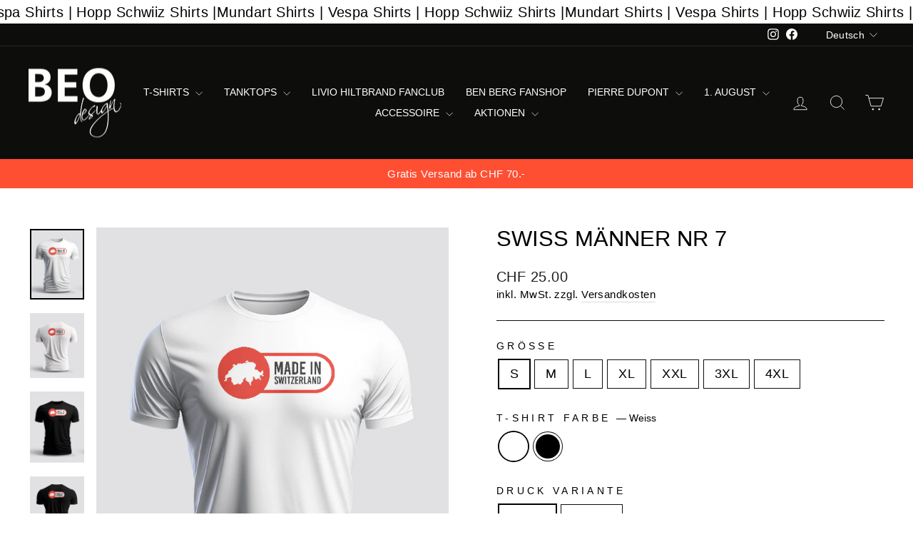

--- FILE ---
content_type: text/html; charset=utf-8
request_url: https://www.beodesign-shop.ch/products/swiss-t-shirt-nr-7
body_size: 35973
content:
<!doctype html>
<html class="no-js" lang="de" dir="ltr">
<head>
<script>(function(w,d,t,r,u){var f,n,i;w[u]=w[u]||[],f=function(){var o={ti:"343182651", enableAutoSpaTracking: true};o.q=w[u],w[u]=new UET(o),w[u].push("pageLoad")},n=d.createElement(t),n.src=r,n.async=1,n.onload=n.onreadystatechange=function(){var s=this.readyState;s&&s!=="loaded"&&s!=="complete"||(f(),n.onload=n.onreadystatechange=null)},i=d.getElementsByTagName(t)[0],i.parentNode.insertBefore(n,i)})(window,document,"script","//bat.bing.com/bat.js","uetq");</script>
  <meta charset="utf-8">
  <meta http-equiv="X-UA-Compatible" content="IE=edge,chrome=1">
  <meta name="viewport" content="width=device-width,initial-scale=1">
  <meta name="theme-color" content="#000000">
  <link rel="canonical" href="https://www.beodesign-shop.ch/products/swiss-t-shirt-nr-7">
  <link rel="preconnect" href="https://cdn.shopify.com" crossorigin>
  <link rel="preconnect" href="https://fonts.shopifycdn.com" crossorigin>
  <link rel="dns-prefetch" href="https://productreviews.shopifycdn.com">
  <link rel="dns-prefetch" href="https://ajax.googleapis.com">
  <link rel="dns-prefetch" href="https://maps.googleapis.com">
  <link rel="dns-prefetch" href="https://maps.gstatic.com"><title>Swiss Männer Nr 7
&ndash; Beo Design Nindl &amp; Sollberger
</title>
<meta name="description" content="SWISS - T-Shirt, Ideal als Geschenk oder für 1. August. Bei Sonderwünschen einfach Kontakt mit uns aufnehmen. Produktionszeit 3-5 Tage. Reduzierter Preis bei grösserer Bestellmenge Marke: B&amp;amp;C  185 g/m² Oeko-Tex 100-Zertifikat 100% Baumwolle Farbe: Weiss, Schwarz Swiss Style T-Shirt"><meta property="og:site_name" content="Beo Design Nindl &amp; Sollberger">
  <meta property="og:url" content="https://www.beodesign-shop.ch/products/swiss-t-shirt-nr-7">
  <meta property="og:title" content="Swiss Männer Nr 7">
  <meta property="og:type" content="product">
  <meta property="og:description" content="SWISS - T-Shirt, Ideal als Geschenk oder für 1. August. Bei Sonderwünschen einfach Kontakt mit uns aufnehmen. Produktionszeit 3-5 Tage. Reduzierter Preis bei grösserer Bestellmenge Marke: B&amp;amp;C  185 g/m² Oeko-Tex 100-Zertifikat 100% Baumwolle Farbe: Weiss, Schwarz Swiss Style T-Shirt"><meta property="og:image" content="http://www.beodesign-shop.ch/cdn/shop/files/swiss_shirts_7_front_weiss.jpg?v=1684519980">
    <meta property="og:image:secure_url" content="https://www.beodesign-shop.ch/cdn/shop/files/swiss_shirts_7_front_weiss.jpg?v=1684519980">
    <meta property="og:image:width" content="646">
    <meta property="og:image:height" content="847"><meta name="twitter:site" content="@">
  <meta name="twitter:card" content="summary_large_image">
  <meta name="twitter:title" content="Swiss Männer Nr 7">
  <meta name="twitter:description" content="SWISS - T-Shirt, Ideal als Geschenk oder für 1. August. Bei Sonderwünschen einfach Kontakt mit uns aufnehmen. Produktionszeit 3-5 Tage. Reduzierter Preis bei grösserer Bestellmenge Marke: B&amp;amp;C  185 g/m² Oeko-Tex 100-Zertifikat 100% Baumwolle Farbe: Weiss, Schwarz Swiss Style T-Shirt">
<style data-shopify>
  

  
  
  
</style><link href="//www.beodesign-shop.ch/cdn/shop/t/8/assets/theme.css?v=114080401782448315331745304243" rel="stylesheet" type="text/css" media="all" />
<style data-shopify>:root {
    --typeHeaderPrimary: Helvetica;
    --typeHeaderFallback: Arial, sans-serif;
    --typeHeaderSize: 36px;
    --typeHeaderWeight: 400;
    --typeHeaderLineHeight: 1;
    --typeHeaderSpacing: 0.0em;

    --typeBasePrimary:"system_ui";
    --typeBaseFallback:-apple-system, 'Segoe UI', Roboto, 'Helvetica Neue', 'Noto Sans', 'Liberation Sans', Arial, sans-serif, 'Apple Color Emoji', 'Segoe UI Emoji', 'Segoe UI Symbol', 'Noto Color Emoji';
    --typeBaseSize: 18px;
    --typeBaseWeight: 400;
    --typeBaseSpacing: 0.025em;
    --typeBaseLineHeight: 1.4;
    --typeBaselineHeightMinus01: 1.3;

    --typeCollectionTitle: 20px;

    --iconWeight: 2px;
    --iconLinecaps: miter;

    
        --buttonRadius: 0;
    

    --colorGridOverlayOpacity: 0.1;
    --colorAnnouncement: #ff4f33;
    --colorAnnouncementText: #ffffff;

    --colorBody: #ffffff;
    --colorBodyAlpha05: rgba(255, 255, 255, 0.05);
    --colorBodyDim: #f2f2f2;
    --colorBodyLightDim: #fafafa;
    --colorBodyMediumDim: #f5f5f5;


    --colorBorder: #0d0d0c;

    --colorBtnPrimary: #000000;
    --colorBtnPrimaryLight: #1a1a1a;
    --colorBtnPrimaryDim: #000000;
    --colorBtnPrimaryText: #ffffff;

    --colorCartDot: #ff4f33;

    --colorDrawers: #ffffff;
    --colorDrawersDim: #f2f2f2;
    --colorDrawerBorder: #e8e8e1;
    --colorDrawerText: #000000;
    --colorDrawerTextDark: #000000;
    --colorDrawerButton: #111111;
    --colorDrawerButtonText: #ffffff;

    --colorFooter: #0d0d0c;
    --colorFooterText: #FFFFFF;
    --colorFooterTextAlpha01: #FFFFFF;

    --colorGridOverlay: #000000;
    --colorGridOverlayOpacity: 0.1;

    --colorHeaderTextAlpha01: rgba(255, 255, 255, 0.1);

    --colorHeroText: #ffffff;

    --colorSmallImageBg: #ffffff;
    --colorLargeImageBg: #0f0f0f;

    --colorImageOverlay: #000000;
    --colorImageOverlayOpacity: 0.1;
    --colorImageOverlayTextShadow: 0.2;

    --colorLink: #000000;

    --colorModalBg: rgba(230, 230, 230, 0.6);

    --colorNav: #0d0d0c;
    --colorNavText: #ffffff;

    --colorPrice: #1c1d1d;

    --colorSaleTag: #1c1d1d;
    --colorSaleTagText: #ffffff;

    --colorTextBody: #000000;
    --colorTextBodyAlpha015: rgba(0, 0, 0, 0.15);
    --colorTextBodyAlpha005: rgba(0, 0, 0, 0.05);
    --colorTextBodyAlpha008: rgba(0, 0, 0, 0.08);
    --colorTextSavings: #C20000;

    --urlIcoSelect: url(//www.beodesign-shop.ch/cdn/shop/t/8/assets/ico-select.svg);
    --urlIcoSelectFooter: url(//www.beodesign-shop.ch/cdn/shop/t/8/assets/ico-select-footer.svg);
    --urlIcoSelectWhite: url(//www.beodesign-shop.ch/cdn/shop/t/8/assets/ico-select-white.svg);

    --grid-gutter: 17px;
    --drawer-gutter: 20px;

    --sizeChartMargin: 25px 0;
    --sizeChartIconMargin: 5px;

    --newsletterReminderPadding: 40px;

    /*Shop Pay Installments*/
    --color-body-text: #000000;
    --color-body: #ffffff;
    --color-bg: #ffffff;
    }

    .placeholder-content {
    background-image: linear-gradient(100deg, #ffffff 40%, #f7f7f7 63%, #ffffff 79%);
    }</style><script>
    document.documentElement.className = document.documentElement.className.replace('no-js', 'js');

    window.theme = window.theme || {};
    theme.routes = {
      home: "/",
      cart: "/cart.js",
      cartPage: "/cart",
      cartAdd: "/cart/add.js",
      cartChange: "/cart/change.js",
      search: "/search",
      predictiveSearch: "/search/suggest"
    };
    theme.strings = {
      soldOut: "Ausverkauft",
      unavailable: "Nicht verfügbar",
      inStockLabel: "Auf Lager",
      oneStockLabel: "",
      otherStockLabel: "",
      willNotShipUntil: "Wird nach dem [date] versendet",
      willBeInStockAfter: "Wird nach dem [date] auf Lager sein",
      waitingForStock: "Nachbestellt, bald verfügbar",
      savePrice: "Sparen [saved_amount]",
      cartEmpty: "Ihr Einkaufswagen ist im Moment leer.",
      cartTermsConfirmation: "Sie müssen den Verkaufsbedingungen zustimmen, um auszuchecken",
      searchCollections: "Kollektionen",
      searchPages: "Seiten",
      searchArticles: "Artikel",
      productFrom: "Von ",
      maxQuantity: "Du kannst nur haben [quantity] von [title] in Ihrem Warenkorbt."
    };
    theme.settings = {
      cartType: "drawer",
      isCustomerTemplate: false,
      moneyFormat: "CHF {{amount}}",
      saveType: "percent",
      productImageSize: "square",
      productImageCover: false,
      predictiveSearch: true,
      predictiveSearchType: null,
      predictiveSearchVendor: false,
      predictiveSearchPrice: true,
      quickView: false,
      themeName: 'Impulse',
      themeVersion: "7.6.1"
    };
  </script>

  <script>window.performance && window.performance.mark && window.performance.mark('shopify.content_for_header.start');</script><meta name="google-site-verification" content="tY-p7b8wehmrTNMrmXAMLE-FoZexEksV_jYTTnpUh98">
<meta id="shopify-digital-wallet" name="shopify-digital-wallet" content="/76018450708/digital_wallets/dialog">
<meta name="shopify-checkout-api-token" content="20b1619740119f71f6610a6d3a034742">
<meta id="in-context-paypal-metadata" data-shop-id="76018450708" data-venmo-supported="false" data-environment="production" data-locale="de_DE" data-paypal-v4="true" data-currency="CHF">
<link rel="alternate" hreflang="x-default" href="https://www.beodesign-shop.ch/products/swiss-t-shirt-nr-7">
<link rel="alternate" hreflang="de" href="https://www.beodesign-shop.ch/products/swiss-t-shirt-nr-7">
<link rel="alternate" hreflang="fr" href="https://www.beodesign-shop.ch/fr/products/swiss-t-shirt-nr-7">
<link rel="alternate" hreflang="it" href="https://www.beodesign-shop.ch/it/products/swiss-t-shirt-nr-7">
<link rel="alternate" type="application/json+oembed" href="https://www.beodesign-shop.ch/products/swiss-t-shirt-nr-7.oembed">
<script async="async" src="/checkouts/internal/preloads.js?locale=de-CH"></script>
<link rel="preconnect" href="https://shop.app" crossorigin="anonymous">
<script async="async" src="https://shop.app/checkouts/internal/preloads.js?locale=de-CH&shop_id=76018450708" crossorigin="anonymous"></script>
<script id="apple-pay-shop-capabilities" type="application/json">{"shopId":76018450708,"countryCode":"CH","currencyCode":"CHF","merchantCapabilities":["supports3DS"],"merchantId":"gid:\/\/shopify\/Shop\/76018450708","merchantName":"Beo Design Nindl \u0026 Sollberger","requiredBillingContactFields":["postalAddress","email"],"requiredShippingContactFields":["postalAddress","email"],"shippingType":"shipping","supportedNetworks":["visa","masterCard"],"total":{"type":"pending","label":"Beo Design Nindl \u0026 Sollberger","amount":"1.00"},"shopifyPaymentsEnabled":true,"supportsSubscriptions":true}</script>
<script id="shopify-features" type="application/json">{"accessToken":"20b1619740119f71f6610a6d3a034742","betas":["rich-media-storefront-analytics"],"domain":"www.beodesign-shop.ch","predictiveSearch":true,"shopId":76018450708,"locale":"de"}</script>
<script>var Shopify = Shopify || {};
Shopify.shop = "nice-shop-1170-2.myshopify.com";
Shopify.locale = "de";
Shopify.currency = {"active":"CHF","rate":"1.0"};
Shopify.country = "CH";
Shopify.theme = {"name":"Aktualisierte Kopie von Impulse","id":179439075713,"schema_name":"Impulse","schema_version":"7.6.1","theme_store_id":857,"role":"main"};
Shopify.theme.handle = "null";
Shopify.theme.style = {"id":null,"handle":null};
Shopify.cdnHost = "www.beodesign-shop.ch/cdn";
Shopify.routes = Shopify.routes || {};
Shopify.routes.root = "/";</script>
<script type="module">!function(o){(o.Shopify=o.Shopify||{}).modules=!0}(window);</script>
<script>!function(o){function n(){var o=[];function n(){o.push(Array.prototype.slice.apply(arguments))}return n.q=o,n}var t=o.Shopify=o.Shopify||{};t.loadFeatures=n(),t.autoloadFeatures=n()}(window);</script>
<script>
  window.ShopifyPay = window.ShopifyPay || {};
  window.ShopifyPay.apiHost = "shop.app\/pay";
  window.ShopifyPay.redirectState = null;
</script>
<script id="shop-js-analytics" type="application/json">{"pageType":"product"}</script>
<script defer="defer" async type="module" src="//www.beodesign-shop.ch/cdn/shopifycloud/shop-js/modules/v2/client.init-shop-cart-sync_D96QZrIF.de.esm.js"></script>
<script defer="defer" async type="module" src="//www.beodesign-shop.ch/cdn/shopifycloud/shop-js/modules/v2/chunk.common_SV6uigsF.esm.js"></script>
<script type="module">
  await import("//www.beodesign-shop.ch/cdn/shopifycloud/shop-js/modules/v2/client.init-shop-cart-sync_D96QZrIF.de.esm.js");
await import("//www.beodesign-shop.ch/cdn/shopifycloud/shop-js/modules/v2/chunk.common_SV6uigsF.esm.js");

  window.Shopify.SignInWithShop?.initShopCartSync?.({"fedCMEnabled":true,"windoidEnabled":true});

</script>
<script>
  window.Shopify = window.Shopify || {};
  if (!window.Shopify.featureAssets) window.Shopify.featureAssets = {};
  window.Shopify.featureAssets['shop-js'] = {"shop-cart-sync":["modules/v2/client.shop-cart-sync_D9v5EJ5H.de.esm.js","modules/v2/chunk.common_SV6uigsF.esm.js"],"init-fed-cm":["modules/v2/client.init-fed-cm_DlbV7VrN.de.esm.js","modules/v2/chunk.common_SV6uigsF.esm.js"],"shop-button":["modules/v2/client.shop-button_7yN-YEo8.de.esm.js","modules/v2/chunk.common_SV6uigsF.esm.js"],"shop-cash-offers":["modules/v2/client.shop-cash-offers_CZ39C1VE.de.esm.js","modules/v2/chunk.common_SV6uigsF.esm.js","modules/v2/chunk.modal_CqlMJe-n.esm.js"],"init-windoid":["modules/v2/client.init-windoid_CPAVU_59.de.esm.js","modules/v2/chunk.common_SV6uigsF.esm.js"],"init-shop-email-lookup-coordinator":["modules/v2/client.init-shop-email-lookup-coordinator_BE78sutm.de.esm.js","modules/v2/chunk.common_SV6uigsF.esm.js"],"shop-toast-manager":["modules/v2/client.shop-toast-manager_Dc8Kqo2D.de.esm.js","modules/v2/chunk.common_SV6uigsF.esm.js"],"shop-login-button":["modules/v2/client.shop-login-button_CdH6DD4B.de.esm.js","modules/v2/chunk.common_SV6uigsF.esm.js","modules/v2/chunk.modal_CqlMJe-n.esm.js"],"avatar":["modules/v2/client.avatar_BTnouDA3.de.esm.js"],"pay-button":["modules/v2/client.pay-button_BaMaWndh.de.esm.js","modules/v2/chunk.common_SV6uigsF.esm.js"],"init-shop-cart-sync":["modules/v2/client.init-shop-cart-sync_D96QZrIF.de.esm.js","modules/v2/chunk.common_SV6uigsF.esm.js"],"init-customer-accounts":["modules/v2/client.init-customer-accounts_DPOSv1Vm.de.esm.js","modules/v2/client.shop-login-button_CdH6DD4B.de.esm.js","modules/v2/chunk.common_SV6uigsF.esm.js","modules/v2/chunk.modal_CqlMJe-n.esm.js"],"init-shop-for-new-customer-accounts":["modules/v2/client.init-shop-for-new-customer-accounts_CQXgmjbo.de.esm.js","modules/v2/client.shop-login-button_CdH6DD4B.de.esm.js","modules/v2/chunk.common_SV6uigsF.esm.js","modules/v2/chunk.modal_CqlMJe-n.esm.js"],"init-customer-accounts-sign-up":["modules/v2/client.init-customer-accounts-sign-up_BxD8dlgd.de.esm.js","modules/v2/client.shop-login-button_CdH6DD4B.de.esm.js","modules/v2/chunk.common_SV6uigsF.esm.js","modules/v2/chunk.modal_CqlMJe-n.esm.js"],"checkout-modal":["modules/v2/client.checkout-modal_CKh-sfKU.de.esm.js","modules/v2/chunk.common_SV6uigsF.esm.js","modules/v2/chunk.modal_CqlMJe-n.esm.js"],"shop-follow-button":["modules/v2/client.shop-follow-button_CTvrvDxo.de.esm.js","modules/v2/chunk.common_SV6uigsF.esm.js","modules/v2/chunk.modal_CqlMJe-n.esm.js"],"lead-capture":["modules/v2/client.lead-capture_CuieyBjh.de.esm.js","modules/v2/chunk.common_SV6uigsF.esm.js","modules/v2/chunk.modal_CqlMJe-n.esm.js"],"shop-login":["modules/v2/client.shop-login_D_5Nijtq.de.esm.js","modules/v2/chunk.common_SV6uigsF.esm.js","modules/v2/chunk.modal_CqlMJe-n.esm.js"],"payment-terms":["modules/v2/client.payment-terms_B0kyqrWX.de.esm.js","modules/v2/chunk.common_SV6uigsF.esm.js","modules/v2/chunk.modal_CqlMJe-n.esm.js"]};
</script>
<script>(function() {
  var isLoaded = false;
  function asyncLoad() {
    if (isLoaded) return;
    isLoaded = true;
    var urls = ["\/\/www.powr.io\/powr.js?powr-token=nice-shop-1170-2.myshopify.com\u0026external-type=shopify\u0026shop=nice-shop-1170-2.myshopify.com","https:\/\/chimpstatic.com\/mcjs-connected\/js\/users\/945cbf5bc4ab57ccc52d279ac\/96effa1a18c15d22497c424f2.js?shop=nice-shop-1170-2.myshopify.com"];
    for (var i = 0; i < urls.length; i++) {
      var s = document.createElement('script');
      s.type = 'text/javascript';
      s.async = true;
      s.src = urls[i];
      var x = document.getElementsByTagName('script')[0];
      x.parentNode.insertBefore(s, x);
    }
  };
  if(window.attachEvent) {
    window.attachEvent('onload', asyncLoad);
  } else {
    window.addEventListener('load', asyncLoad, false);
  }
})();</script>
<script id="__st">var __st={"a":76018450708,"offset":3600,"reqid":"2797365b-b68b-4bd5-8da1-6f160201ffbd-1768438506","pageurl":"www.beodesign-shop.ch\/products\/swiss-t-shirt-nr-7","u":"c4177d610e54","p":"product","rtyp":"product","rid":8310895018260};</script>
<script>window.ShopifyPaypalV4VisibilityTracking = true;</script>
<script id="captcha-bootstrap">!function(){'use strict';const t='contact',e='account',n='new_comment',o=[[t,t],['blogs',n],['comments',n],[t,'customer']],c=[[e,'customer_login'],[e,'guest_login'],[e,'recover_customer_password'],[e,'create_customer']],r=t=>t.map((([t,e])=>`form[action*='/${t}']:not([data-nocaptcha='true']) input[name='form_type'][value='${e}']`)).join(','),a=t=>()=>t?[...document.querySelectorAll(t)].map((t=>t.form)):[];function s(){const t=[...o],e=r(t);return a(e)}const i='password',u='form_key',d=['recaptcha-v3-token','g-recaptcha-response','h-captcha-response',i],f=()=>{try{return window.sessionStorage}catch{return}},m='__shopify_v',_=t=>t.elements[u];function p(t,e,n=!1){try{const o=window.sessionStorage,c=JSON.parse(o.getItem(e)),{data:r}=function(t){const{data:e,action:n}=t;return t[m]||n?{data:e,action:n}:{data:t,action:n}}(c);for(const[e,n]of Object.entries(r))t.elements[e]&&(t.elements[e].value=n);n&&o.removeItem(e)}catch(o){console.error('form repopulation failed',{error:o})}}const l='form_type',E='cptcha';function T(t){t.dataset[E]=!0}const w=window,h=w.document,L='Shopify',v='ce_forms',y='captcha';let A=!1;((t,e)=>{const n=(g='f06e6c50-85a8-45c8-87d0-21a2b65856fe',I='https://cdn.shopify.com/shopifycloud/storefront-forms-hcaptcha/ce_storefront_forms_captcha_hcaptcha.v1.5.2.iife.js',D={infoText:'Durch hCaptcha geschützt',privacyText:'Datenschutz',termsText:'Allgemeine Geschäftsbedingungen'},(t,e,n)=>{const o=w[L][v],c=o.bindForm;if(c)return c(t,g,e,D).then(n);var r;o.q.push([[t,g,e,D],n]),r=I,A||(h.body.append(Object.assign(h.createElement('script'),{id:'captcha-provider',async:!0,src:r})),A=!0)});var g,I,D;w[L]=w[L]||{},w[L][v]=w[L][v]||{},w[L][v].q=[],w[L][y]=w[L][y]||{},w[L][y].protect=function(t,e){n(t,void 0,e),T(t)},Object.freeze(w[L][y]),function(t,e,n,w,h,L){const[v,y,A,g]=function(t,e,n){const i=e?o:[],u=t?c:[],d=[...i,...u],f=r(d),m=r(i),_=r(d.filter((([t,e])=>n.includes(e))));return[a(f),a(m),a(_),s()]}(w,h,L),I=t=>{const e=t.target;return e instanceof HTMLFormElement?e:e&&e.form},D=t=>v().includes(t);t.addEventListener('submit',(t=>{const e=I(t);if(!e)return;const n=D(e)&&!e.dataset.hcaptchaBound&&!e.dataset.recaptchaBound,o=_(e),c=g().includes(e)&&(!o||!o.value);(n||c)&&t.preventDefault(),c&&!n&&(function(t){try{if(!f())return;!function(t){const e=f();if(!e)return;const n=_(t);if(!n)return;const o=n.value;o&&e.removeItem(o)}(t);const e=Array.from(Array(32),(()=>Math.random().toString(36)[2])).join('');!function(t,e){_(t)||t.append(Object.assign(document.createElement('input'),{type:'hidden',name:u})),t.elements[u].value=e}(t,e),function(t,e){const n=f();if(!n)return;const o=[...t.querySelectorAll(`input[type='${i}']`)].map((({name:t})=>t)),c=[...d,...o],r={};for(const[a,s]of new FormData(t).entries())c.includes(a)||(r[a]=s);n.setItem(e,JSON.stringify({[m]:1,action:t.action,data:r}))}(t,e)}catch(e){console.error('failed to persist form',e)}}(e),e.submit())}));const S=(t,e)=>{t&&!t.dataset[E]&&(n(t,e.some((e=>e===t))),T(t))};for(const o of['focusin','change'])t.addEventListener(o,(t=>{const e=I(t);D(e)&&S(e,y())}));const B=e.get('form_key'),M=e.get(l),P=B&&M;t.addEventListener('DOMContentLoaded',(()=>{const t=y();if(P)for(const e of t)e.elements[l].value===M&&p(e,B);[...new Set([...A(),...v().filter((t=>'true'===t.dataset.shopifyCaptcha))])].forEach((e=>S(e,t)))}))}(h,new URLSearchParams(w.location.search),n,t,e,['guest_login'])})(!0,!0)}();</script>
<script integrity="sha256-4kQ18oKyAcykRKYeNunJcIwy7WH5gtpwJnB7kiuLZ1E=" data-source-attribution="shopify.loadfeatures" defer="defer" src="//www.beodesign-shop.ch/cdn/shopifycloud/storefront/assets/storefront/load_feature-a0a9edcb.js" crossorigin="anonymous"></script>
<script crossorigin="anonymous" defer="defer" src="//www.beodesign-shop.ch/cdn/shopifycloud/storefront/assets/shopify_pay/storefront-65b4c6d7.js?v=20250812"></script>
<script data-source-attribution="shopify.dynamic_checkout.dynamic.init">var Shopify=Shopify||{};Shopify.PaymentButton=Shopify.PaymentButton||{isStorefrontPortableWallets:!0,init:function(){window.Shopify.PaymentButton.init=function(){};var t=document.createElement("script");t.src="https://www.beodesign-shop.ch/cdn/shopifycloud/portable-wallets/latest/portable-wallets.de.js",t.type="module",document.head.appendChild(t)}};
</script>
<script data-source-attribution="shopify.dynamic_checkout.buyer_consent">
  function portableWalletsHideBuyerConsent(e){var t=document.getElementById("shopify-buyer-consent"),n=document.getElementById("shopify-subscription-policy-button");t&&n&&(t.classList.add("hidden"),t.setAttribute("aria-hidden","true"),n.removeEventListener("click",e))}function portableWalletsShowBuyerConsent(e){var t=document.getElementById("shopify-buyer-consent"),n=document.getElementById("shopify-subscription-policy-button");t&&n&&(t.classList.remove("hidden"),t.removeAttribute("aria-hidden"),n.addEventListener("click",e))}window.Shopify?.PaymentButton&&(window.Shopify.PaymentButton.hideBuyerConsent=portableWalletsHideBuyerConsent,window.Shopify.PaymentButton.showBuyerConsent=portableWalletsShowBuyerConsent);
</script>
<script data-source-attribution="shopify.dynamic_checkout.cart.bootstrap">document.addEventListener("DOMContentLoaded",(function(){function t(){return document.querySelector("shopify-accelerated-checkout-cart, shopify-accelerated-checkout")}if(t())Shopify.PaymentButton.init();else{new MutationObserver((function(e,n){t()&&(Shopify.PaymentButton.init(),n.disconnect())})).observe(document.body,{childList:!0,subtree:!0})}}));
</script>
<link id="shopify-accelerated-checkout-styles" rel="stylesheet" media="screen" href="https://www.beodesign-shop.ch/cdn/shopifycloud/portable-wallets/latest/accelerated-checkout-backwards-compat.css" crossorigin="anonymous">
<style id="shopify-accelerated-checkout-cart">
        #shopify-buyer-consent {
  margin-top: 1em;
  display: inline-block;
  width: 100%;
}

#shopify-buyer-consent.hidden {
  display: none;
}

#shopify-subscription-policy-button {
  background: none;
  border: none;
  padding: 0;
  text-decoration: underline;
  font-size: inherit;
  cursor: pointer;
}

#shopify-subscription-policy-button::before {
  box-shadow: none;
}

      </style>

<script>window.performance && window.performance.mark && window.performance.mark('shopify.content_for_header.end');</script>

  <script src="//www.beodesign-shop.ch/cdn/shop/t/8/assets/vendor-scripts-v11.js" defer="defer"></script><script src="//www.beodesign-shop.ch/cdn/shop/t/8/assets/theme.js?v=104180769944361832221745304216" defer="defer"></script>
<link href="https://monorail-edge.shopifysvc.com" rel="dns-prefetch">
<script>(function(){if ("sendBeacon" in navigator && "performance" in window) {try {var session_token_from_headers = performance.getEntriesByType('navigation')[0].serverTiming.find(x => x.name == '_s').description;} catch {var session_token_from_headers = undefined;}var session_cookie_matches = document.cookie.match(/_shopify_s=([^;]*)/);var session_token_from_cookie = session_cookie_matches && session_cookie_matches.length === 2 ? session_cookie_matches[1] : "";var session_token = session_token_from_headers || session_token_from_cookie || "";function handle_abandonment_event(e) {var entries = performance.getEntries().filter(function(entry) {return /monorail-edge.shopifysvc.com/.test(entry.name);});if (!window.abandonment_tracked && entries.length === 0) {window.abandonment_tracked = true;var currentMs = Date.now();var navigation_start = performance.timing.navigationStart;var payload = {shop_id: 76018450708,url: window.location.href,navigation_start,duration: currentMs - navigation_start,session_token,page_type: "product"};window.navigator.sendBeacon("https://monorail-edge.shopifysvc.com/v1/produce", JSON.stringify({schema_id: "online_store_buyer_site_abandonment/1.1",payload: payload,metadata: {event_created_at_ms: currentMs,event_sent_at_ms: currentMs}}));}}window.addEventListener('pagehide', handle_abandonment_event);}}());</script>
<script id="web-pixels-manager-setup">(function e(e,d,r,n,o){if(void 0===o&&(o={}),!Boolean(null===(a=null===(i=window.Shopify)||void 0===i?void 0:i.analytics)||void 0===a?void 0:a.replayQueue)){var i,a;window.Shopify=window.Shopify||{};var t=window.Shopify;t.analytics=t.analytics||{};var s=t.analytics;s.replayQueue=[],s.publish=function(e,d,r){return s.replayQueue.push([e,d,r]),!0};try{self.performance.mark("wpm:start")}catch(e){}var l=function(){var e={modern:/Edge?\/(1{2}[4-9]|1[2-9]\d|[2-9]\d{2}|\d{4,})\.\d+(\.\d+|)|Firefox\/(1{2}[4-9]|1[2-9]\d|[2-9]\d{2}|\d{4,})\.\d+(\.\d+|)|Chrom(ium|e)\/(9{2}|\d{3,})\.\d+(\.\d+|)|(Maci|X1{2}).+ Version\/(15\.\d+|(1[6-9]|[2-9]\d|\d{3,})\.\d+)([,.]\d+|)( \(\w+\)|)( Mobile\/\w+|) Safari\/|Chrome.+OPR\/(9{2}|\d{3,})\.\d+\.\d+|(CPU[ +]OS|iPhone[ +]OS|CPU[ +]iPhone|CPU IPhone OS|CPU iPad OS)[ +]+(15[._]\d+|(1[6-9]|[2-9]\d|\d{3,})[._]\d+)([._]\d+|)|Android:?[ /-](13[3-9]|1[4-9]\d|[2-9]\d{2}|\d{4,})(\.\d+|)(\.\d+|)|Android.+Firefox\/(13[5-9]|1[4-9]\d|[2-9]\d{2}|\d{4,})\.\d+(\.\d+|)|Android.+Chrom(ium|e)\/(13[3-9]|1[4-9]\d|[2-9]\d{2}|\d{4,})\.\d+(\.\d+|)|SamsungBrowser\/([2-9]\d|\d{3,})\.\d+/,legacy:/Edge?\/(1[6-9]|[2-9]\d|\d{3,})\.\d+(\.\d+|)|Firefox\/(5[4-9]|[6-9]\d|\d{3,})\.\d+(\.\d+|)|Chrom(ium|e)\/(5[1-9]|[6-9]\d|\d{3,})\.\d+(\.\d+|)([\d.]+$|.*Safari\/(?![\d.]+ Edge\/[\d.]+$))|(Maci|X1{2}).+ Version\/(10\.\d+|(1[1-9]|[2-9]\d|\d{3,})\.\d+)([,.]\d+|)( \(\w+\)|)( Mobile\/\w+|) Safari\/|Chrome.+OPR\/(3[89]|[4-9]\d|\d{3,})\.\d+\.\d+|(CPU[ +]OS|iPhone[ +]OS|CPU[ +]iPhone|CPU IPhone OS|CPU iPad OS)[ +]+(10[._]\d+|(1[1-9]|[2-9]\d|\d{3,})[._]\d+)([._]\d+|)|Android:?[ /-](13[3-9]|1[4-9]\d|[2-9]\d{2}|\d{4,})(\.\d+|)(\.\d+|)|Mobile Safari.+OPR\/([89]\d|\d{3,})\.\d+\.\d+|Android.+Firefox\/(13[5-9]|1[4-9]\d|[2-9]\d{2}|\d{4,})\.\d+(\.\d+|)|Android.+Chrom(ium|e)\/(13[3-9]|1[4-9]\d|[2-9]\d{2}|\d{4,})\.\d+(\.\d+|)|Android.+(UC? ?Browser|UCWEB|U3)[ /]?(15\.([5-9]|\d{2,})|(1[6-9]|[2-9]\d|\d{3,})\.\d+)\.\d+|SamsungBrowser\/(5\.\d+|([6-9]|\d{2,})\.\d+)|Android.+MQ{2}Browser\/(14(\.(9|\d{2,})|)|(1[5-9]|[2-9]\d|\d{3,})(\.\d+|))(\.\d+|)|K[Aa][Ii]OS\/(3\.\d+|([4-9]|\d{2,})\.\d+)(\.\d+|)/},d=e.modern,r=e.legacy,n=navigator.userAgent;return n.match(d)?"modern":n.match(r)?"legacy":"unknown"}(),u="modern"===l?"modern":"legacy",c=(null!=n?n:{modern:"",legacy:""})[u],f=function(e){return[e.baseUrl,"/wpm","/b",e.hashVersion,"modern"===e.buildTarget?"m":"l",".js"].join("")}({baseUrl:d,hashVersion:r,buildTarget:u}),m=function(e){var d=e.version,r=e.bundleTarget,n=e.surface,o=e.pageUrl,i=e.monorailEndpoint;return{emit:function(e){var a=e.status,t=e.errorMsg,s=(new Date).getTime(),l=JSON.stringify({metadata:{event_sent_at_ms:s},events:[{schema_id:"web_pixels_manager_load/3.1",payload:{version:d,bundle_target:r,page_url:o,status:a,surface:n,error_msg:t},metadata:{event_created_at_ms:s}}]});if(!i)return console&&console.warn&&console.warn("[Web Pixels Manager] No Monorail endpoint provided, skipping logging."),!1;try{return self.navigator.sendBeacon.bind(self.navigator)(i,l)}catch(e){}var u=new XMLHttpRequest;try{return u.open("POST",i,!0),u.setRequestHeader("Content-Type","text/plain"),u.send(l),!0}catch(e){return console&&console.warn&&console.warn("[Web Pixels Manager] Got an unhandled error while logging to Monorail."),!1}}}}({version:r,bundleTarget:l,surface:e.surface,pageUrl:self.location.href,monorailEndpoint:e.monorailEndpoint});try{o.browserTarget=l,function(e){var d=e.src,r=e.async,n=void 0===r||r,o=e.onload,i=e.onerror,a=e.sri,t=e.scriptDataAttributes,s=void 0===t?{}:t,l=document.createElement("script"),u=document.querySelector("head"),c=document.querySelector("body");if(l.async=n,l.src=d,a&&(l.integrity=a,l.crossOrigin="anonymous"),s)for(var f in s)if(Object.prototype.hasOwnProperty.call(s,f))try{l.dataset[f]=s[f]}catch(e){}if(o&&l.addEventListener("load",o),i&&l.addEventListener("error",i),u)u.appendChild(l);else{if(!c)throw new Error("Did not find a head or body element to append the script");c.appendChild(l)}}({src:f,async:!0,onload:function(){if(!function(){var e,d;return Boolean(null===(d=null===(e=window.Shopify)||void 0===e?void 0:e.analytics)||void 0===d?void 0:d.initialized)}()){var d=window.webPixelsManager.init(e)||void 0;if(d){var r=window.Shopify.analytics;r.replayQueue.forEach((function(e){var r=e[0],n=e[1],o=e[2];d.publishCustomEvent(r,n,o)})),r.replayQueue=[],r.publish=d.publishCustomEvent,r.visitor=d.visitor,r.initialized=!0}}},onerror:function(){return m.emit({status:"failed",errorMsg:"".concat(f," has failed to load")})},sri:function(e){var d=/^sha384-[A-Za-z0-9+/=]+$/;return"string"==typeof e&&d.test(e)}(c)?c:"",scriptDataAttributes:o}),m.emit({status:"loading"})}catch(e){m.emit({status:"failed",errorMsg:(null==e?void 0:e.message)||"Unknown error"})}}})({shopId: 76018450708,storefrontBaseUrl: "https://www.beodesign-shop.ch",extensionsBaseUrl: "https://extensions.shopifycdn.com/cdn/shopifycloud/web-pixels-manager",monorailEndpoint: "https://monorail-edge.shopifysvc.com/unstable/produce_batch",surface: "storefront-renderer",enabledBetaFlags: ["2dca8a86","a0d5f9d2"],webPixelsConfigList: [{"id":"1755971969","configuration":"{\"webPixelName\":\"Judge.me\"}","eventPayloadVersion":"v1","runtimeContext":"STRICT","scriptVersion":"34ad157958823915625854214640f0bf","type":"APP","apiClientId":683015,"privacyPurposes":["ANALYTICS"],"dataSharingAdjustments":{"protectedCustomerApprovalScopes":["read_customer_email","read_customer_name","read_customer_personal_data","read_customer_phone"]}},{"id":"913408385","configuration":"{\"config\":\"{\\\"pixel_id\\\":\\\"G-1YZ11ZGN8N\\\",\\\"google_tag_ids\\\":[\\\"G-1YZ11ZGN8N\\\",\\\"GT-KTR8B2XZ\\\"],\\\"target_country\\\":\\\"CH\\\",\\\"gtag_events\\\":[{\\\"type\\\":\\\"begin_checkout\\\",\\\"action_label\\\":\\\"G-1YZ11ZGN8N\\\"},{\\\"type\\\":\\\"search\\\",\\\"action_label\\\":\\\"G-1YZ11ZGN8N\\\"},{\\\"type\\\":\\\"view_item\\\",\\\"action_label\\\":[\\\"G-1YZ11ZGN8N\\\",\\\"MC-PNXK6S0C26\\\"]},{\\\"type\\\":\\\"purchase\\\",\\\"action_label\\\":[\\\"G-1YZ11ZGN8N\\\",\\\"MC-PNXK6S0C26\\\"]},{\\\"type\\\":\\\"page_view\\\",\\\"action_label\\\":[\\\"G-1YZ11ZGN8N\\\",\\\"MC-PNXK6S0C26\\\"]},{\\\"type\\\":\\\"add_payment_info\\\",\\\"action_label\\\":\\\"G-1YZ11ZGN8N\\\"},{\\\"type\\\":\\\"add_to_cart\\\",\\\"action_label\\\":\\\"G-1YZ11ZGN8N\\\"}],\\\"enable_monitoring_mode\\\":false}\"}","eventPayloadVersion":"v1","runtimeContext":"OPEN","scriptVersion":"b2a88bafab3e21179ed38636efcd8a93","type":"APP","apiClientId":1780363,"privacyPurposes":[],"dataSharingAdjustments":{"protectedCustomerApprovalScopes":["read_customer_address","read_customer_email","read_customer_name","read_customer_personal_data","read_customer_phone"]}},{"id":"321323284","configuration":"{\"pixel_id\":\"807301074830909\",\"pixel_type\":\"facebook_pixel\",\"metaapp_system_user_token\":\"-\"}","eventPayloadVersion":"v1","runtimeContext":"OPEN","scriptVersion":"ca16bc87fe92b6042fbaa3acc2fbdaa6","type":"APP","apiClientId":2329312,"privacyPurposes":["ANALYTICS","MARKETING","SALE_OF_DATA"],"dataSharingAdjustments":{"protectedCustomerApprovalScopes":["read_customer_address","read_customer_email","read_customer_name","read_customer_personal_data","read_customer_phone"]}},{"id":"shopify-app-pixel","configuration":"{}","eventPayloadVersion":"v1","runtimeContext":"STRICT","scriptVersion":"0450","apiClientId":"shopify-pixel","type":"APP","privacyPurposes":["ANALYTICS","MARKETING"]},{"id":"shopify-custom-pixel","eventPayloadVersion":"v1","runtimeContext":"LAX","scriptVersion":"0450","apiClientId":"shopify-pixel","type":"CUSTOM","privacyPurposes":["ANALYTICS","MARKETING"]}],isMerchantRequest: false,initData: {"shop":{"name":"Beo Design Nindl \u0026 Sollberger","paymentSettings":{"currencyCode":"CHF"},"myshopifyDomain":"nice-shop-1170-2.myshopify.com","countryCode":"CH","storefrontUrl":"https:\/\/www.beodesign-shop.ch"},"customer":null,"cart":null,"checkout":null,"productVariants":[{"price":{"amount":25.0,"currencyCode":"CHF"},"product":{"title":"Swiss Männer Nr 7","vendor":"Beo Design Shop","id":"8310895018260","untranslatedTitle":"Swiss Männer Nr 7","url":"\/products\/swiss-t-shirt-nr-7","type":"Männer T-Shirt"},"id":"45165963313428","image":{"src":"\/\/www.beodesign-shop.ch\/cdn\/shop\/files\/swiss_shirts_7_front_weiss.jpg?v=1684519980"},"sku":null,"title":"S \/ Weiss \/ Vorne","untranslatedTitle":"S \/ Weiss \/ Vorne"},{"price":{"amount":25.0,"currencyCode":"CHF"},"product":{"title":"Swiss Männer Nr 7","vendor":"Beo Design Shop","id":"8310895018260","untranslatedTitle":"Swiss Männer Nr 7","url":"\/products\/swiss-t-shirt-nr-7","type":"Männer T-Shirt"},"id":"45165963346196","image":{"src":"\/\/www.beodesign-shop.ch\/cdn\/shop\/files\/swiss_shirts_7_front_weiss.jpg?v=1684519980"},"sku":null,"title":"S \/ Weiss \/ Hinten","untranslatedTitle":"S \/ Weiss \/ Hinten"},{"price":{"amount":25.0,"currencyCode":"CHF"},"product":{"title":"Swiss Männer Nr 7","vendor":"Beo Design Shop","id":"8310895018260","untranslatedTitle":"Swiss Männer Nr 7","url":"\/products\/swiss-t-shirt-nr-7","type":"Männer T-Shirt"},"id":"45165966655764","image":{"src":"\/\/www.beodesign-shop.ch\/cdn\/shop\/files\/swiss_shirts_7_front_weiss.jpg?v=1684519980"},"sku":"","title":"S \/ Schwarz \/ Vorne","untranslatedTitle":"S \/ Schwarz \/ Vorne"},{"price":{"amount":25.0,"currencyCode":"CHF"},"product":{"title":"Swiss Männer Nr 7","vendor":"Beo Design Shop","id":"8310895018260","untranslatedTitle":"Swiss Männer Nr 7","url":"\/products\/swiss-t-shirt-nr-7","type":"Männer T-Shirt"},"id":"45165966688532","image":{"src":"\/\/www.beodesign-shop.ch\/cdn\/shop\/files\/swiss_shirts_7_front_weiss.jpg?v=1684519980"},"sku":"","title":"S \/ Schwarz \/ Hinten","untranslatedTitle":"S \/ Schwarz \/ Hinten"},{"price":{"amount":25.0,"currencyCode":"CHF"},"product":{"title":"Swiss Männer Nr 7","vendor":"Beo Design Shop","id":"8310895018260","untranslatedTitle":"Swiss Männer Nr 7","url":"\/products\/swiss-t-shirt-nr-7","type":"Männer T-Shirt"},"id":"45165963378964","image":{"src":"\/\/www.beodesign-shop.ch\/cdn\/shop\/files\/swiss_shirts_7_front_weiss.jpg?v=1684519980"},"sku":null,"title":"M \/ Weiss \/ Vorne","untranslatedTitle":"M \/ Weiss \/ Vorne"},{"price":{"amount":25.0,"currencyCode":"CHF"},"product":{"title":"Swiss Männer Nr 7","vendor":"Beo Design Shop","id":"8310895018260","untranslatedTitle":"Swiss Männer Nr 7","url":"\/products\/swiss-t-shirt-nr-7","type":"Männer T-Shirt"},"id":"45165963411732","image":{"src":"\/\/www.beodesign-shop.ch\/cdn\/shop\/files\/swiss_shirts_7_front_weiss.jpg?v=1684519980"},"sku":null,"title":"M \/ Weiss \/ Hinten","untranslatedTitle":"M \/ Weiss \/ Hinten"},{"price":{"amount":25.0,"currencyCode":"CHF"},"product":{"title":"Swiss Männer Nr 7","vendor":"Beo Design Shop","id":"8310895018260","untranslatedTitle":"Swiss Männer Nr 7","url":"\/products\/swiss-t-shirt-nr-7","type":"Männer T-Shirt"},"id":"45165966721300","image":{"src":"\/\/www.beodesign-shop.ch\/cdn\/shop\/files\/swiss_shirts_7_front_weiss.jpg?v=1684519980"},"sku":"","title":"M \/ Schwarz \/ Vorne","untranslatedTitle":"M \/ Schwarz \/ Vorne"},{"price":{"amount":25.0,"currencyCode":"CHF"},"product":{"title":"Swiss Männer Nr 7","vendor":"Beo Design Shop","id":"8310895018260","untranslatedTitle":"Swiss Männer Nr 7","url":"\/products\/swiss-t-shirt-nr-7","type":"Männer T-Shirt"},"id":"45165966754068","image":{"src":"\/\/www.beodesign-shop.ch\/cdn\/shop\/files\/swiss_shirts_7_front_weiss.jpg?v=1684519980"},"sku":"","title":"M \/ Schwarz \/ Hinten","untranslatedTitle":"M \/ Schwarz \/ Hinten"},{"price":{"amount":25.0,"currencyCode":"CHF"},"product":{"title":"Swiss Männer Nr 7","vendor":"Beo Design Shop","id":"8310895018260","untranslatedTitle":"Swiss Männer Nr 7","url":"\/products\/swiss-t-shirt-nr-7","type":"Männer T-Shirt"},"id":"45165963444500","image":{"src":"\/\/www.beodesign-shop.ch\/cdn\/shop\/files\/swiss_shirts_7_front_weiss.jpg?v=1684519980"},"sku":null,"title":"L \/ Weiss \/ Vorne","untranslatedTitle":"L \/ Weiss \/ Vorne"},{"price":{"amount":25.0,"currencyCode":"CHF"},"product":{"title":"Swiss Männer Nr 7","vendor":"Beo Design Shop","id":"8310895018260","untranslatedTitle":"Swiss Männer Nr 7","url":"\/products\/swiss-t-shirt-nr-7","type":"Männer T-Shirt"},"id":"45165963477268","image":{"src":"\/\/www.beodesign-shop.ch\/cdn\/shop\/files\/swiss_shirts_7_front_weiss.jpg?v=1684519980"},"sku":null,"title":"L \/ Weiss \/ Hinten","untranslatedTitle":"L \/ Weiss \/ Hinten"},{"price":{"amount":25.0,"currencyCode":"CHF"},"product":{"title":"Swiss Männer Nr 7","vendor":"Beo Design Shop","id":"8310895018260","untranslatedTitle":"Swiss Männer Nr 7","url":"\/products\/swiss-t-shirt-nr-7","type":"Männer T-Shirt"},"id":"45165966786836","image":{"src":"\/\/www.beodesign-shop.ch\/cdn\/shop\/files\/swiss_shirts_7_front_weiss.jpg?v=1684519980"},"sku":"","title":"L \/ Schwarz \/ Vorne","untranslatedTitle":"L \/ Schwarz \/ Vorne"},{"price":{"amount":25.0,"currencyCode":"CHF"},"product":{"title":"Swiss Männer Nr 7","vendor":"Beo Design Shop","id":"8310895018260","untranslatedTitle":"Swiss Männer Nr 7","url":"\/products\/swiss-t-shirt-nr-7","type":"Männer T-Shirt"},"id":"45165966819604","image":{"src":"\/\/www.beodesign-shop.ch\/cdn\/shop\/files\/swiss_shirts_7_front_weiss.jpg?v=1684519980"},"sku":"","title":"L \/ Schwarz \/ Hinten","untranslatedTitle":"L \/ Schwarz \/ Hinten"},{"price":{"amount":25.0,"currencyCode":"CHF"},"product":{"title":"Swiss Männer Nr 7","vendor":"Beo Design Shop","id":"8310895018260","untranslatedTitle":"Swiss Männer Nr 7","url":"\/products\/swiss-t-shirt-nr-7","type":"Männer T-Shirt"},"id":"45165963510036","image":{"src":"\/\/www.beodesign-shop.ch\/cdn\/shop\/files\/swiss_shirts_7_front_weiss.jpg?v=1684519980"},"sku":null,"title":"XL \/ Weiss \/ Vorne","untranslatedTitle":"XL \/ Weiss \/ Vorne"},{"price":{"amount":25.0,"currencyCode":"CHF"},"product":{"title":"Swiss Männer Nr 7","vendor":"Beo Design Shop","id":"8310895018260","untranslatedTitle":"Swiss Männer Nr 7","url":"\/products\/swiss-t-shirt-nr-7","type":"Männer T-Shirt"},"id":"45165963542804","image":{"src":"\/\/www.beodesign-shop.ch\/cdn\/shop\/files\/swiss_shirts_7_front_weiss.jpg?v=1684519980"},"sku":null,"title":"XL \/ Weiss \/ Hinten","untranslatedTitle":"XL \/ Weiss \/ Hinten"},{"price":{"amount":25.0,"currencyCode":"CHF"},"product":{"title":"Swiss Männer Nr 7","vendor":"Beo Design Shop","id":"8310895018260","untranslatedTitle":"Swiss Männer Nr 7","url":"\/products\/swiss-t-shirt-nr-7","type":"Männer T-Shirt"},"id":"45165966852372","image":{"src":"\/\/www.beodesign-shop.ch\/cdn\/shop\/files\/swiss_shirts_7_front_weiss.jpg?v=1684519980"},"sku":"","title":"XL \/ Schwarz \/ Vorne","untranslatedTitle":"XL \/ Schwarz \/ Vorne"},{"price":{"amount":25.0,"currencyCode":"CHF"},"product":{"title":"Swiss Männer Nr 7","vendor":"Beo Design Shop","id":"8310895018260","untranslatedTitle":"Swiss Männer Nr 7","url":"\/products\/swiss-t-shirt-nr-7","type":"Männer T-Shirt"},"id":"45165966885140","image":{"src":"\/\/www.beodesign-shop.ch\/cdn\/shop\/files\/swiss_shirts_7_front_weiss.jpg?v=1684519980"},"sku":"","title":"XL \/ Schwarz \/ Hinten","untranslatedTitle":"XL \/ Schwarz \/ Hinten"},{"price":{"amount":25.0,"currencyCode":"CHF"},"product":{"title":"Swiss Männer Nr 7","vendor":"Beo Design Shop","id":"8310895018260","untranslatedTitle":"Swiss Männer Nr 7","url":"\/products\/swiss-t-shirt-nr-7","type":"Männer T-Shirt"},"id":"48102812549396","image":{"src":"\/\/www.beodesign-shop.ch\/cdn\/shop\/files\/swiss_shirts_7_front_weiss.jpg?v=1684519980"},"sku":"","title":"XXL \/ Weiss \/ Vorne","untranslatedTitle":"XXL \/ Weiss \/ Vorne"},{"price":{"amount":25.0,"currencyCode":"CHF"},"product":{"title":"Swiss Männer Nr 7","vendor":"Beo Design Shop","id":"8310895018260","untranslatedTitle":"Swiss Männer Nr 7","url":"\/products\/swiss-t-shirt-nr-7","type":"Männer T-Shirt"},"id":"48102812582164","image":{"src":"\/\/www.beodesign-shop.ch\/cdn\/shop\/files\/swiss_shirts_7_front_weiss.jpg?v=1684519980"},"sku":"","title":"XXL \/ Weiss \/ Hinten","untranslatedTitle":"XXL \/ Weiss \/ Hinten"},{"price":{"amount":25.0,"currencyCode":"CHF"},"product":{"title":"Swiss Männer Nr 7","vendor":"Beo Design Shop","id":"8310895018260","untranslatedTitle":"Swiss Männer Nr 7","url":"\/products\/swiss-t-shirt-nr-7","type":"Männer T-Shirt"},"id":"48102812614932","image":{"src":"\/\/www.beodesign-shop.ch\/cdn\/shop\/files\/swiss_shirts_7_front_weiss.jpg?v=1684519980"},"sku":"","title":"XXL \/ Schwarz \/ Vorne","untranslatedTitle":"XXL \/ Schwarz \/ Vorne"},{"price":{"amount":25.0,"currencyCode":"CHF"},"product":{"title":"Swiss Männer Nr 7","vendor":"Beo Design Shop","id":"8310895018260","untranslatedTitle":"Swiss Männer Nr 7","url":"\/products\/swiss-t-shirt-nr-7","type":"Männer T-Shirt"},"id":"48102812647700","image":{"src":"\/\/www.beodesign-shop.ch\/cdn\/shop\/files\/swiss_shirts_7_front_weiss.jpg?v=1684519980"},"sku":"","title":"XXL \/ Schwarz \/ Hinten","untranslatedTitle":"XXL \/ Schwarz \/ Hinten"},{"price":{"amount":29.0,"currencyCode":"CHF"},"product":{"title":"Swiss Männer Nr 7","vendor":"Beo Design Shop","id":"8310895018260","untranslatedTitle":"Swiss Männer Nr 7","url":"\/products\/swiss-t-shirt-nr-7","type":"Männer T-Shirt"},"id":"48771608707348","image":{"src":"\/\/www.beodesign-shop.ch\/cdn\/shop\/files\/swiss_shirts_7_front_weiss.jpg?v=1684519980"},"sku":"","title":"3XL \/ Weiss \/ Vorne","untranslatedTitle":"3XL \/ Weiss \/ Vorne"},{"price":{"amount":29.0,"currencyCode":"CHF"},"product":{"title":"Swiss Männer Nr 7","vendor":"Beo Design Shop","id":"8310895018260","untranslatedTitle":"Swiss Männer Nr 7","url":"\/products\/swiss-t-shirt-nr-7","type":"Männer T-Shirt"},"id":"48771608740116","image":{"src":"\/\/www.beodesign-shop.ch\/cdn\/shop\/files\/swiss_shirts_7_front_weiss.jpg?v=1684519980"},"sku":"","title":"3XL \/ Weiss \/ Hinten","untranslatedTitle":"3XL \/ Weiss \/ Hinten"},{"price":{"amount":29.0,"currencyCode":"CHF"},"product":{"title":"Swiss Männer Nr 7","vendor":"Beo Design Shop","id":"8310895018260","untranslatedTitle":"Swiss Männer Nr 7","url":"\/products\/swiss-t-shirt-nr-7","type":"Männer T-Shirt"},"id":"48771608772884","image":{"src":"\/\/www.beodesign-shop.ch\/cdn\/shop\/files\/swiss_shirts_7_front_weiss.jpg?v=1684519980"},"sku":"","title":"3XL \/ Schwarz \/ Vorne","untranslatedTitle":"3XL \/ Schwarz \/ Vorne"},{"price":{"amount":29.0,"currencyCode":"CHF"},"product":{"title":"Swiss Männer Nr 7","vendor":"Beo Design Shop","id":"8310895018260","untranslatedTitle":"Swiss Männer Nr 7","url":"\/products\/swiss-t-shirt-nr-7","type":"Männer T-Shirt"},"id":"48771608805652","image":{"src":"\/\/www.beodesign-shop.ch\/cdn\/shop\/files\/swiss_shirts_7_front_weiss.jpg?v=1684519980"},"sku":"","title":"3XL \/ Schwarz \/ Hinten","untranslatedTitle":"3XL \/ Schwarz \/ Hinten"},{"price":{"amount":29.0,"currencyCode":"CHF"},"product":{"title":"Swiss Männer Nr 7","vendor":"Beo Design Shop","id":"8310895018260","untranslatedTitle":"Swiss Männer Nr 7","url":"\/products\/swiss-t-shirt-nr-7","type":"Männer T-Shirt"},"id":"48771608838420","image":{"src":"\/\/www.beodesign-shop.ch\/cdn\/shop\/files\/swiss_shirts_7_front_weiss.jpg?v=1684519980"},"sku":"","title":"4XL \/ Weiss \/ Vorne","untranslatedTitle":"4XL \/ Weiss \/ Vorne"},{"price":{"amount":29.0,"currencyCode":"CHF"},"product":{"title":"Swiss Männer Nr 7","vendor":"Beo Design Shop","id":"8310895018260","untranslatedTitle":"Swiss Männer Nr 7","url":"\/products\/swiss-t-shirt-nr-7","type":"Männer T-Shirt"},"id":"48771608871188","image":{"src":"\/\/www.beodesign-shop.ch\/cdn\/shop\/files\/swiss_shirts_7_front_weiss.jpg?v=1684519980"},"sku":"","title":"4XL \/ Weiss \/ Hinten","untranslatedTitle":"4XL \/ Weiss \/ Hinten"},{"price":{"amount":29.0,"currencyCode":"CHF"},"product":{"title":"Swiss Männer Nr 7","vendor":"Beo Design Shop","id":"8310895018260","untranslatedTitle":"Swiss Männer Nr 7","url":"\/products\/swiss-t-shirt-nr-7","type":"Männer T-Shirt"},"id":"48771608903956","image":{"src":"\/\/www.beodesign-shop.ch\/cdn\/shop\/files\/swiss_shirts_7_front_weiss.jpg?v=1684519980"},"sku":"","title":"4XL \/ Schwarz \/ Vorne","untranslatedTitle":"4XL \/ Schwarz \/ Vorne"},{"price":{"amount":29.0,"currencyCode":"CHF"},"product":{"title":"Swiss Männer Nr 7","vendor":"Beo Design Shop","id":"8310895018260","untranslatedTitle":"Swiss Männer Nr 7","url":"\/products\/swiss-t-shirt-nr-7","type":"Männer T-Shirt"},"id":"48771608936724","image":{"src":"\/\/www.beodesign-shop.ch\/cdn\/shop\/files\/swiss_shirts_7_front_weiss.jpg?v=1684519980"},"sku":"","title":"4XL \/ Schwarz \/ Hinten","untranslatedTitle":"4XL \/ Schwarz \/ Hinten"}],"purchasingCompany":null},},"https://www.beodesign-shop.ch/cdn","7cecd0b6w90c54c6cpe92089d5m57a67346",{"modern":"","legacy":""},{"shopId":"76018450708","storefrontBaseUrl":"https:\/\/www.beodesign-shop.ch","extensionBaseUrl":"https:\/\/extensions.shopifycdn.com\/cdn\/shopifycloud\/web-pixels-manager","surface":"storefront-renderer","enabledBetaFlags":"[\"2dca8a86\", \"a0d5f9d2\"]","isMerchantRequest":"false","hashVersion":"7cecd0b6w90c54c6cpe92089d5m57a67346","publish":"custom","events":"[[\"page_viewed\",{}],[\"product_viewed\",{\"productVariant\":{\"price\":{\"amount\":25.0,\"currencyCode\":\"CHF\"},\"product\":{\"title\":\"Swiss Männer Nr 7\",\"vendor\":\"Beo Design Shop\",\"id\":\"8310895018260\",\"untranslatedTitle\":\"Swiss Männer Nr 7\",\"url\":\"\/products\/swiss-t-shirt-nr-7\",\"type\":\"Männer T-Shirt\"},\"id\":\"45165963313428\",\"image\":{\"src\":\"\/\/www.beodesign-shop.ch\/cdn\/shop\/files\/swiss_shirts_7_front_weiss.jpg?v=1684519980\"},\"sku\":null,\"title\":\"S \/ Weiss \/ Vorne\",\"untranslatedTitle\":\"S \/ Weiss \/ Vorne\"}}]]"});</script><script>
  window.ShopifyAnalytics = window.ShopifyAnalytics || {};
  window.ShopifyAnalytics.meta = window.ShopifyAnalytics.meta || {};
  window.ShopifyAnalytics.meta.currency = 'CHF';
  var meta = {"product":{"id":8310895018260,"gid":"gid:\/\/shopify\/Product\/8310895018260","vendor":"Beo Design Shop","type":"Männer T-Shirt","handle":"swiss-t-shirt-nr-7","variants":[{"id":45165963313428,"price":2500,"name":"Swiss Männer Nr 7 - S \/ Weiss \/ Vorne","public_title":"S \/ Weiss \/ Vorne","sku":null},{"id":45165963346196,"price":2500,"name":"Swiss Männer Nr 7 - S \/ Weiss \/ Hinten","public_title":"S \/ Weiss \/ Hinten","sku":null},{"id":45165966655764,"price":2500,"name":"Swiss Männer Nr 7 - S \/ Schwarz \/ Vorne","public_title":"S \/ Schwarz \/ Vorne","sku":""},{"id":45165966688532,"price":2500,"name":"Swiss Männer Nr 7 - S \/ Schwarz \/ Hinten","public_title":"S \/ Schwarz \/ Hinten","sku":""},{"id":45165963378964,"price":2500,"name":"Swiss Männer Nr 7 - M \/ Weiss \/ Vorne","public_title":"M \/ Weiss \/ Vorne","sku":null},{"id":45165963411732,"price":2500,"name":"Swiss Männer Nr 7 - M \/ Weiss \/ Hinten","public_title":"M \/ Weiss \/ Hinten","sku":null},{"id":45165966721300,"price":2500,"name":"Swiss Männer Nr 7 - M \/ Schwarz \/ Vorne","public_title":"M \/ Schwarz \/ Vorne","sku":""},{"id":45165966754068,"price":2500,"name":"Swiss Männer Nr 7 - M \/ Schwarz \/ Hinten","public_title":"M \/ Schwarz \/ Hinten","sku":""},{"id":45165963444500,"price":2500,"name":"Swiss Männer Nr 7 - L \/ Weiss \/ Vorne","public_title":"L \/ Weiss \/ Vorne","sku":null},{"id":45165963477268,"price":2500,"name":"Swiss Männer Nr 7 - L \/ Weiss \/ Hinten","public_title":"L \/ Weiss \/ Hinten","sku":null},{"id":45165966786836,"price":2500,"name":"Swiss Männer Nr 7 - L \/ Schwarz \/ Vorne","public_title":"L \/ Schwarz \/ Vorne","sku":""},{"id":45165966819604,"price":2500,"name":"Swiss Männer Nr 7 - L \/ Schwarz \/ Hinten","public_title":"L \/ Schwarz \/ Hinten","sku":""},{"id":45165963510036,"price":2500,"name":"Swiss Männer Nr 7 - XL \/ Weiss \/ Vorne","public_title":"XL \/ Weiss \/ Vorne","sku":null},{"id":45165963542804,"price":2500,"name":"Swiss Männer Nr 7 - XL \/ Weiss \/ Hinten","public_title":"XL \/ Weiss \/ Hinten","sku":null},{"id":45165966852372,"price":2500,"name":"Swiss Männer Nr 7 - XL \/ Schwarz \/ Vorne","public_title":"XL \/ Schwarz \/ Vorne","sku":""},{"id":45165966885140,"price":2500,"name":"Swiss Männer Nr 7 - XL \/ Schwarz \/ Hinten","public_title":"XL \/ Schwarz \/ Hinten","sku":""},{"id":48102812549396,"price":2500,"name":"Swiss Männer Nr 7 - XXL \/ Weiss \/ Vorne","public_title":"XXL \/ Weiss \/ Vorne","sku":""},{"id":48102812582164,"price":2500,"name":"Swiss Männer Nr 7 - XXL \/ Weiss \/ Hinten","public_title":"XXL \/ Weiss \/ Hinten","sku":""},{"id":48102812614932,"price":2500,"name":"Swiss Männer Nr 7 - XXL \/ Schwarz \/ Vorne","public_title":"XXL \/ Schwarz \/ Vorne","sku":""},{"id":48102812647700,"price":2500,"name":"Swiss Männer Nr 7 - XXL \/ Schwarz \/ Hinten","public_title":"XXL \/ Schwarz \/ Hinten","sku":""},{"id":48771608707348,"price":2900,"name":"Swiss Männer Nr 7 - 3XL \/ Weiss \/ Vorne","public_title":"3XL \/ Weiss \/ Vorne","sku":""},{"id":48771608740116,"price":2900,"name":"Swiss Männer Nr 7 - 3XL \/ Weiss \/ Hinten","public_title":"3XL \/ Weiss \/ Hinten","sku":""},{"id":48771608772884,"price":2900,"name":"Swiss Männer Nr 7 - 3XL \/ Schwarz \/ Vorne","public_title":"3XL \/ Schwarz \/ Vorne","sku":""},{"id":48771608805652,"price":2900,"name":"Swiss Männer Nr 7 - 3XL \/ Schwarz \/ Hinten","public_title":"3XL \/ Schwarz \/ Hinten","sku":""},{"id":48771608838420,"price":2900,"name":"Swiss Männer Nr 7 - 4XL \/ Weiss \/ Vorne","public_title":"4XL \/ Weiss \/ Vorne","sku":""},{"id":48771608871188,"price":2900,"name":"Swiss Männer Nr 7 - 4XL \/ Weiss \/ Hinten","public_title":"4XL \/ Weiss \/ Hinten","sku":""},{"id":48771608903956,"price":2900,"name":"Swiss Männer Nr 7 - 4XL \/ Schwarz \/ Vorne","public_title":"4XL \/ Schwarz \/ Vorne","sku":""},{"id":48771608936724,"price":2900,"name":"Swiss Männer Nr 7 - 4XL \/ Schwarz \/ Hinten","public_title":"4XL \/ Schwarz \/ Hinten","sku":""}],"remote":false},"page":{"pageType":"product","resourceType":"product","resourceId":8310895018260,"requestId":"2797365b-b68b-4bd5-8da1-6f160201ffbd-1768438506"}};
  for (var attr in meta) {
    window.ShopifyAnalytics.meta[attr] = meta[attr];
  }
</script>
<script class="analytics">
  (function () {
    var customDocumentWrite = function(content) {
      var jquery = null;

      if (window.jQuery) {
        jquery = window.jQuery;
      } else if (window.Checkout && window.Checkout.$) {
        jquery = window.Checkout.$;
      }

      if (jquery) {
        jquery('body').append(content);
      }
    };

    var hasLoggedConversion = function(token) {
      if (token) {
        return document.cookie.indexOf('loggedConversion=' + token) !== -1;
      }
      return false;
    }

    var setCookieIfConversion = function(token) {
      if (token) {
        var twoMonthsFromNow = new Date(Date.now());
        twoMonthsFromNow.setMonth(twoMonthsFromNow.getMonth() + 2);

        document.cookie = 'loggedConversion=' + token + '; expires=' + twoMonthsFromNow;
      }
    }

    var trekkie = window.ShopifyAnalytics.lib = window.trekkie = window.trekkie || [];
    if (trekkie.integrations) {
      return;
    }
    trekkie.methods = [
      'identify',
      'page',
      'ready',
      'track',
      'trackForm',
      'trackLink'
    ];
    trekkie.factory = function(method) {
      return function() {
        var args = Array.prototype.slice.call(arguments);
        args.unshift(method);
        trekkie.push(args);
        return trekkie;
      };
    };
    for (var i = 0; i < trekkie.methods.length; i++) {
      var key = trekkie.methods[i];
      trekkie[key] = trekkie.factory(key);
    }
    trekkie.load = function(config) {
      trekkie.config = config || {};
      trekkie.config.initialDocumentCookie = document.cookie;
      var first = document.getElementsByTagName('script')[0];
      var script = document.createElement('script');
      script.type = 'text/javascript';
      script.onerror = function(e) {
        var scriptFallback = document.createElement('script');
        scriptFallback.type = 'text/javascript';
        scriptFallback.onerror = function(error) {
                var Monorail = {
      produce: function produce(monorailDomain, schemaId, payload) {
        var currentMs = new Date().getTime();
        var event = {
          schema_id: schemaId,
          payload: payload,
          metadata: {
            event_created_at_ms: currentMs,
            event_sent_at_ms: currentMs
          }
        };
        return Monorail.sendRequest("https://" + monorailDomain + "/v1/produce", JSON.stringify(event));
      },
      sendRequest: function sendRequest(endpointUrl, payload) {
        // Try the sendBeacon API
        if (window && window.navigator && typeof window.navigator.sendBeacon === 'function' && typeof window.Blob === 'function' && !Monorail.isIos12()) {
          var blobData = new window.Blob([payload], {
            type: 'text/plain'
          });

          if (window.navigator.sendBeacon(endpointUrl, blobData)) {
            return true;
          } // sendBeacon was not successful

        } // XHR beacon

        var xhr = new XMLHttpRequest();

        try {
          xhr.open('POST', endpointUrl);
          xhr.setRequestHeader('Content-Type', 'text/plain');
          xhr.send(payload);
        } catch (e) {
          console.log(e);
        }

        return false;
      },
      isIos12: function isIos12() {
        return window.navigator.userAgent.lastIndexOf('iPhone; CPU iPhone OS 12_') !== -1 || window.navigator.userAgent.lastIndexOf('iPad; CPU OS 12_') !== -1;
      }
    };
    Monorail.produce('monorail-edge.shopifysvc.com',
      'trekkie_storefront_load_errors/1.1',
      {shop_id: 76018450708,
      theme_id: 179439075713,
      app_name: "storefront",
      context_url: window.location.href,
      source_url: "//www.beodesign-shop.ch/cdn/s/trekkie.storefront.55c6279c31a6628627b2ba1c5ff367020da294e2.min.js"});

        };
        scriptFallback.async = true;
        scriptFallback.src = '//www.beodesign-shop.ch/cdn/s/trekkie.storefront.55c6279c31a6628627b2ba1c5ff367020da294e2.min.js';
        first.parentNode.insertBefore(scriptFallback, first);
      };
      script.async = true;
      script.src = '//www.beodesign-shop.ch/cdn/s/trekkie.storefront.55c6279c31a6628627b2ba1c5ff367020da294e2.min.js';
      first.parentNode.insertBefore(script, first);
    };
    trekkie.load(
      {"Trekkie":{"appName":"storefront","development":false,"defaultAttributes":{"shopId":76018450708,"isMerchantRequest":null,"themeId":179439075713,"themeCityHash":"15437678106383729680","contentLanguage":"de","currency":"CHF","eventMetadataId":"6314d5e2-bddc-4975-b434-aa98de110425"},"isServerSideCookieWritingEnabled":true,"monorailRegion":"shop_domain","enabledBetaFlags":["65f19447"]},"Session Attribution":{},"S2S":{"facebookCapiEnabled":true,"source":"trekkie-storefront-renderer","apiClientId":580111}}
    );

    var loaded = false;
    trekkie.ready(function() {
      if (loaded) return;
      loaded = true;

      window.ShopifyAnalytics.lib = window.trekkie;

      var originalDocumentWrite = document.write;
      document.write = customDocumentWrite;
      try { window.ShopifyAnalytics.merchantGoogleAnalytics.call(this); } catch(error) {};
      document.write = originalDocumentWrite;

      window.ShopifyAnalytics.lib.page(null,{"pageType":"product","resourceType":"product","resourceId":8310895018260,"requestId":"2797365b-b68b-4bd5-8da1-6f160201ffbd-1768438506","shopifyEmitted":true});

      var match = window.location.pathname.match(/checkouts\/(.+)\/(thank_you|post_purchase)/)
      var token = match? match[1]: undefined;
      if (!hasLoggedConversion(token)) {
        setCookieIfConversion(token);
        window.ShopifyAnalytics.lib.track("Viewed Product",{"currency":"CHF","variantId":45165963313428,"productId":8310895018260,"productGid":"gid:\/\/shopify\/Product\/8310895018260","name":"Swiss Männer Nr 7 - S \/ Weiss \/ Vorne","price":"25.00","sku":null,"brand":"Beo Design Shop","variant":"S \/ Weiss \/ Vorne","category":"Männer T-Shirt","nonInteraction":true,"remote":false},undefined,undefined,{"shopifyEmitted":true});
      window.ShopifyAnalytics.lib.track("monorail:\/\/trekkie_storefront_viewed_product\/1.1",{"currency":"CHF","variantId":45165963313428,"productId":8310895018260,"productGid":"gid:\/\/shopify\/Product\/8310895018260","name":"Swiss Männer Nr 7 - S \/ Weiss \/ Vorne","price":"25.00","sku":null,"brand":"Beo Design Shop","variant":"S \/ Weiss \/ Vorne","category":"Männer T-Shirt","nonInteraction":true,"remote":false,"referer":"https:\/\/www.beodesign-shop.ch\/products\/swiss-t-shirt-nr-7"});
      }
    });


        var eventsListenerScript = document.createElement('script');
        eventsListenerScript.async = true;
        eventsListenerScript.src = "//www.beodesign-shop.ch/cdn/shopifycloud/storefront/assets/shop_events_listener-3da45d37.js";
        document.getElementsByTagName('head')[0].appendChild(eventsListenerScript);

})();</script>
<script
  defer
  src="https://www.beodesign-shop.ch/cdn/shopifycloud/perf-kit/shopify-perf-kit-3.0.3.min.js"
  data-application="storefront-renderer"
  data-shop-id="76018450708"
  data-render-region="gcp-us-east1"
  data-page-type="product"
  data-theme-instance-id="179439075713"
  data-theme-name="Impulse"
  data-theme-version="7.6.1"
  data-monorail-region="shop_domain"
  data-resource-timing-sampling-rate="10"
  data-shs="true"
  data-shs-beacon="true"
  data-shs-export-with-fetch="true"
  data-shs-logs-sample-rate="1"
  data-shs-beacon-endpoint="https://www.beodesign-shop.ch/api/collect"
></script>
</head>

<body class="template-product" data-center-text="true" data-button_style="angled" data-type_header_capitalize="true" data-type_headers_align_text="true" data-type_product_capitalize="true" data-swatch_style="round" >

  <a class="in-page-link visually-hidden skip-link" href="#MainContent">Direkt zum Inhalt</a>

  <div id="PageContainer" class="page-container">
    <div class="transition-body"><!-- BEGIN sections: header-group -->
<div id="shopify-section-sections--24848817095041__scrolling_text_jTJK6M" class="shopify-section shopify-section-group-header-group index-section--flush"><style data-shopify>
  .scrolling-text--sections--24848817095041__scrolling_text_jTJK6M {
    --move-speed: 300s;
  }

  .scrolling-text--sections--24848817095041__scrolling_text_jTJK6M span {
    font-size: 20px;
  }

  
</style>


<div class="scrolling-text scrolling-text--sections--24848817095041__scrolling_text_jTJK6M">
  <div class="scrolling-text__inner scrolling-text__inner--left" aria-hidden="true" tabindex="0" style="gap: 40px;">
    
      <span>Mundart Shirts | Vespa Shirts | Hopp Schwiiz Shirts |</span>
    
      <span>Mundart Shirts | Vespa Shirts | Hopp Schwiiz Shirts |</span>
    
      <span>Mundart Shirts | Vespa Shirts | Hopp Schwiiz Shirts |</span>
    
      <span>Mundart Shirts | Vespa Shirts | Hopp Schwiiz Shirts |</span>
    
      <span>Mundart Shirts | Vespa Shirts | Hopp Schwiiz Shirts |</span>
    
      <span>Mundart Shirts | Vespa Shirts | Hopp Schwiiz Shirts |</span>
    
      <span>Mundart Shirts | Vespa Shirts | Hopp Schwiiz Shirts |</span>
    
      <span>Mundart Shirts | Vespa Shirts | Hopp Schwiiz Shirts |</span>
    
      <span>Mundart Shirts | Vespa Shirts | Hopp Schwiiz Shirts |</span>
    
      <span>Mundart Shirts | Vespa Shirts | Hopp Schwiiz Shirts |</span>
    
      <span>Mundart Shirts | Vespa Shirts | Hopp Schwiiz Shirts |</span>
    
      <span>Mundart Shirts | Vespa Shirts | Hopp Schwiiz Shirts |</span>
    
      <span>Mundart Shirts | Vespa Shirts | Hopp Schwiiz Shirts |</span>
    
      <span>Mundart Shirts | Vespa Shirts | Hopp Schwiiz Shirts |</span>
    
      <span>Mundart Shirts | Vespa Shirts | Hopp Schwiiz Shirts |</span>
    
      <span>Mundart Shirts | Vespa Shirts | Hopp Schwiiz Shirts |</span>
    
      <span>Mundart Shirts | Vespa Shirts | Hopp Schwiiz Shirts |</span>
    
      <span>Mundart Shirts | Vespa Shirts | Hopp Schwiiz Shirts |</span>
    
      <span>Mundart Shirts | Vespa Shirts | Hopp Schwiiz Shirts |</span>
    
      <span>Mundart Shirts | Vespa Shirts | Hopp Schwiiz Shirts |</span>
    
      <span>Mundart Shirts | Vespa Shirts | Hopp Schwiiz Shirts |</span>
    
      <span>Mundart Shirts | Vespa Shirts | Hopp Schwiiz Shirts |</span>
    
      <span>Mundart Shirts | Vespa Shirts | Hopp Schwiiz Shirts |</span>
    
      <span>Mundart Shirts | Vespa Shirts | Hopp Schwiiz Shirts |</span>
    
      <span>Mundart Shirts | Vespa Shirts | Hopp Schwiiz Shirts |</span>
    
      <span>Mundart Shirts | Vespa Shirts | Hopp Schwiiz Shirts |</span>
    
      <span>Mundart Shirts | Vespa Shirts | Hopp Schwiiz Shirts |</span>
    
      <span>Mundart Shirts | Vespa Shirts | Hopp Schwiiz Shirts |</span>
    
      <span>Mundart Shirts | Vespa Shirts | Hopp Schwiiz Shirts |</span>
    
      <span>Mundart Shirts | Vespa Shirts | Hopp Schwiiz Shirts |</span>
    
      <span>Mundart Shirts | Vespa Shirts | Hopp Schwiiz Shirts |</span>
    
      <span>Mundart Shirts | Vespa Shirts | Hopp Schwiiz Shirts |</span>
    
      <span>Mundart Shirts | Vespa Shirts | Hopp Schwiiz Shirts |</span>
    
      <span>Mundart Shirts | Vespa Shirts | Hopp Schwiiz Shirts |</span>
    
      <span>Mundart Shirts | Vespa Shirts | Hopp Schwiiz Shirts |</span>
    
  </div>
</div>





</div><div id="shopify-section-sections--24848817095041__header" class="shopify-section shopify-section-group-header-group">

<div id="NavDrawer" class="drawer drawer--right">
  <div class="drawer__contents">
    <div class="drawer__fixed-header">
      <div class="drawer__header appear-animation appear-delay-1">
        <div class="h2 drawer__title"></div>
        <div class="drawer__close">
          <button type="button" class="drawer__close-button js-drawer-close">
            <svg aria-hidden="true" focusable="false" role="presentation" class="icon icon-close" viewBox="0 0 64 64"><title>icon-X</title><path d="m19 17.61 27.12 27.13m0-27.12L19 44.74"/></svg>
            <span class="icon__fallback-text">Menü schließen</span>
          </button>
        </div>
      </div>
    </div>
    <div class="drawer__scrollable">
      <ul class="mobile-nav mobile-nav--heading-style" role="navigation" aria-label="Primary"><li class="mobile-nav__item appear-animation appear-delay-2"><div class="mobile-nav__has-sublist"><button type="button"
                    aria-controls="Linklist-1"
                    class="mobile-nav__link--button mobile-nav__link--top-level collapsible-trigger collapsible--auto-height">
                    <span class="mobile-nav__faux-link">
                      T-Shirts
                    </span>
                    <div class="mobile-nav__toggle">
                      <span class="faux-button"><span class="collapsible-trigger__icon collapsible-trigger__icon--open" role="presentation">
  <svg aria-hidden="true" focusable="false" role="presentation" class="icon icon--wide icon-chevron-down" viewBox="0 0 28 16"><path d="m1.57 1.59 12.76 12.77L27.1 1.59" stroke-width="2" stroke="#000" fill="none"/></svg>
</span>
</span>
                    </div>
                  </button></div><div id="Linklist-1"
                class="mobile-nav__sublist collapsible-content collapsible-content--all"
                >
                <div class="collapsible-content__inner">
                  <ul class="mobile-nav__sublist"><li class="mobile-nav__item">
                        <div class="mobile-nav__child-item"><button type="button"
                            aria-controls="Sublinklist-1-1"
                            class="mobile-nav__link--button collapsible-trigger">
                              <span class="mobile-nav__faux-link">Herren</span><span class="collapsible-trigger__icon collapsible-trigger__icon--circle collapsible-trigger__icon--open" role="presentation">
  <svg aria-hidden="true" focusable="false" role="presentation" class="icon icon--wide icon-chevron-down" viewBox="0 0 28 16"><path d="m1.57 1.59 12.76 12.77L27.1 1.59" stroke-width="2" stroke="#000" fill="none"/></svg>
</span>
</button></div><div
                            id="Sublinklist-1-1"
                            aria-labelledby="Sublabel-1"
                            class="mobile-nav__sublist collapsible-content collapsible-content--all"
                            >
                            <div class="collapsible-content__inner">
                              <ul class="mobile-nav__grandchildlist"><li class="mobile-nav__item">
                                    <a href="/collections/mundart-shirts" class="mobile-nav__link">
                                      Mundart
                                    </a>
                                  </li><li class="mobile-nav__item">
                                    <a href="/collections/swiss-t-shirts" class="mobile-nav__link">
                                      Swiss Shirts
                                    </a>
                                  </li><li class="mobile-nav__item">
                                    <a href="/collections/t-shirts-kids" class="mobile-nav__link">
                                      Biker
                                    </a>
                                  </li><li class="mobile-nav__item">
                                    <a href="/collections/t-shirt-frauen" class="mobile-nav__link">
                                      Trucker
                                    </a>
                                  </li><li class="mobile-nav__item">
                                    <a href="/collections/skull-shirts" class="mobile-nav__link">
                                      Skull
                                    </a>
                                  </li><li class="mobile-nav__item">
                                    <a href="/collections/scooter-vespa-t-shirts" class="mobile-nav__link">
                                      Scooter/Vespa
                                    </a>
                                  </li><li class="mobile-nav__item">
                                    <a href="/collections/cool-t-shirts" class="mobile-nav__link">
                                      Cool Shirts
                                    </a>
                                  </li><li class="mobile-nav__item">
                                    <a href="/collections/bier-t-shirts-manner" class="mobile-nav__link">
                                      Bier Shirt 
                                    </a>
                                  </li><li class="mobile-nav__item">
                                    <a href="/collections/junggesellenabschied-manner" class="mobile-nav__link">
                                      Junggesellen
                                    </a>
                                  </li><li class="mobile-nav__item">
                                    <a href="/collections/geburtstag-manner" class="mobile-nav__link">
                                      Geburtstag
                                    </a>
                                  </li><li class="mobile-nav__item">
                                    <a href="/collections/fischer" class="mobile-nav__link">
                                      Fischen
                                    </a>
                                  </li><li class="mobile-nav__item">
                                    <a href="/collections/tier-shirts" class="mobile-nav__link">
                                      Tiere
                                    </a>
                                  </li><li class="mobile-nav__item">
                                    <a href="/collections/spiez-t-shirts-mann" class="mobile-nav__link">
                                      Spiez
                                    </a>
                                  </li><li class="mobile-nav__item">
                                    <a href="/collections/hopp-schwiiz-manner" class="mobile-nav__link">
                                      Hopp Schwiiz
                                    </a>
                                  </li><li class="mobile-nav__item">
                                    <a href="/collections/1-august-manner" class="mobile-nav__link">
                                      1. August
                                    </a>
                                  </li><li class="mobile-nav__item">
                                    <a href="/collections/jager-manner" class="mobile-nav__link">
                                      Jäger
                                    </a>
                                  </li></ul>
                            </div>
                          </div></li><li class="mobile-nav__item">
                        <div class="mobile-nav__child-item"><button type="button"
                            aria-controls="Sublinklist-1-2"
                            class="mobile-nav__link--button collapsible-trigger">
                              <span class="mobile-nav__faux-link">Frauen</span><span class="collapsible-trigger__icon collapsible-trigger__icon--circle collapsible-trigger__icon--open" role="presentation">
  <svg aria-hidden="true" focusable="false" role="presentation" class="icon icon--wide icon-chevron-down" viewBox="0 0 28 16"><path d="m1.57 1.59 12.76 12.77L27.1 1.59" stroke-width="2" stroke="#000" fill="none"/></svg>
</span>
</button></div><div
                            id="Sublinklist-1-2"
                            aria-labelledby="Sublabel-2"
                            class="mobile-nav__sublist collapsible-content collapsible-content--all"
                            >
                            <div class="collapsible-content__inner">
                              <ul class="mobile-nav__grandchildlist"><li class="mobile-nav__item">
                                    <a href="/collections/mundart-frauen" class="mobile-nav__link">
                                      Mundart
                                    </a>
                                  </li><li class="mobile-nav__item">
                                    <a href="/collections/swiss-t-shirt-frauen" class="mobile-nav__link">
                                      Swiss Shirts
                                    </a>
                                  </li><li class="mobile-nav__item">
                                    <a href="/collections/biker-shirt-frauen" class="mobile-nav__link">
                                      Biker
                                    </a>
                                  </li><li class="mobile-nav__item">
                                    <a href="/collections/trucker-t-shirts-frauen" class="mobile-nav__link">
                                      Trucker
                                    </a>
                                  </li><li class="mobile-nav__item">
                                    <a href="/collections/vespa-t-shirts-woman" class="mobile-nav__link">
                                      Scooter/Vespa
                                    </a>
                                  </li><li class="mobile-nav__item">
                                    <a href="/collections/bier-t-shirt-frauen" class="mobile-nav__link">
                                      Bier Shirts
                                    </a>
                                  </li><li class="mobile-nav__item">
                                    <a href="/collections/junggesellenabschied-frauen" class="mobile-nav__link">
                                      Junggesellinen
                                    </a>
                                  </li><li class="mobile-nav__item">
                                    <a href="/collections/geburtstag-frauen" class="mobile-nav__link">
                                      Geburtstag
                                    </a>
                                  </li><li class="mobile-nav__item">
                                    <a href="/collections/fischen-frauen" class="mobile-nav__link">
                                      Fischen
                                    </a>
                                  </li><li class="mobile-nav__item">
                                    <a href="/collections/spruche-frauen" class="mobile-nav__link">
                                      Sprüche Shirts
                                    </a>
                                  </li><li class="mobile-nav__item">
                                    <a href="/collections/tier-frauen" class="mobile-nav__link">
                                      Tiere
                                    </a>
                                  </li><li class="mobile-nav__item">
                                    <a href="/collections/spiez-t-shirt-frau" class="mobile-nav__link">
                                      Spiez
                                    </a>
                                  </li><li class="mobile-nav__item">
                                    <a href="/collections/frauen-t-shirts" class="mobile-nav__link">
                                      Hopp Schwiiz
                                    </a>
                                  </li><li class="mobile-nav__item">
                                    <a href="/collections/1-august-frauen" class="mobile-nav__link">
                                      1. August
                                    </a>
                                  </li></ul>
                            </div>
                          </div></li><li class="mobile-nav__item">
                        <div class="mobile-nav__child-item"><button type="button"
                            aria-controls="Sublinklist-1-3"
                            class="mobile-nav__link--button collapsible-trigger">
                              <span class="mobile-nav__faux-link">Kids</span><span class="collapsible-trigger__icon collapsible-trigger__icon--circle collapsible-trigger__icon--open" role="presentation">
  <svg aria-hidden="true" focusable="false" role="presentation" class="icon icon--wide icon-chevron-down" viewBox="0 0 28 16"><path d="m1.57 1.59 12.76 12.77L27.1 1.59" stroke-width="2" stroke="#000" fill="none"/></svg>
</span>
</button></div><div
                            id="Sublinklist-1-3"
                            aria-labelledby="Sublabel-3"
                            class="mobile-nav__sublist collapsible-content collapsible-content--all"
                            >
                            <div class="collapsible-content__inner">
                              <ul class="mobile-nav__grandchildlist"><li class="mobile-nav__item">
                                    <a href="/collections/spiez-t-shirt-kids" class="mobile-nav__link">
                                      Spiez 
                                    </a>
                                  </li><li class="mobile-nav__item">
                                    <a href="/collections/hoop-schwiiz-kids" class="mobile-nav__link">
                                      Hopp Schwiiz
                                    </a>
                                  </li><li class="mobile-nav__item">
                                    <a href="/collections/1-august-kids" class="mobile-nav__link">
                                      1. August
                                    </a>
                                  </li></ul>
                            </div>
                          </div></li></ul>
                </div>
              </div></li><li class="mobile-nav__item appear-animation appear-delay-3"><div class="mobile-nav__has-sublist"><button type="button"
                    aria-controls="Linklist-2"
                    class="mobile-nav__link--button mobile-nav__link--top-level collapsible-trigger collapsible--auto-height">
                    <span class="mobile-nav__faux-link">
                      Tanktops
                    </span>
                    <div class="mobile-nav__toggle">
                      <span class="faux-button"><span class="collapsible-trigger__icon collapsible-trigger__icon--open" role="presentation">
  <svg aria-hidden="true" focusable="false" role="presentation" class="icon icon--wide icon-chevron-down" viewBox="0 0 28 16"><path d="m1.57 1.59 12.76 12.77L27.1 1.59" stroke-width="2" stroke="#000" fill="none"/></svg>
</span>
</span>
                    </div>
                  </button></div><div id="Linklist-2"
                class="mobile-nav__sublist collapsible-content collapsible-content--all"
                >
                <div class="collapsible-content__inner">
                  <ul class="mobile-nav__sublist"><li class="mobile-nav__item">
                        <div class="mobile-nav__child-item"><a href="/collections/mundart-tanktop-frauen"
                              class="mobile-nav__link"
                              id="Sublabel-collections-mundart-tanktop-frauen1"
                              >
                              Mundart Frauen Tanktop
                            </a></div></li><li class="mobile-nav__item">
                        <div class="mobile-nav__child-item"><a href="/collections/vespa-tanktop-frauen"
                              class="mobile-nav__link"
                              id="Sublabel-collections-vespa-tanktop-frauen2"
                              >
                              Scooter/Vespa Frauen Tanktop
                            </a></div></li></ul>
                </div>
              </div></li><li class="mobile-nav__item appear-animation appear-delay-4"><a href="/collections/livio-hiltbrand" class="mobile-nav__link mobile-nav__link--top-level">LIVIO HILTBRAND Fanclub</a></li><li class="mobile-nav__item appear-animation appear-delay-5"><a href="/collections/ben-berg" class="mobile-nav__link mobile-nav__link--top-level">Ben Berg Fanshop</a></li><li class="mobile-nav__item appear-animation appear-delay-6"><div class="mobile-nav__has-sublist"><button type="button"
                    aria-controls="Linklist-5"
                    class="mobile-nav__link--button mobile-nav__link--top-level collapsible-trigger collapsible--auto-height">
                    <span class="mobile-nav__faux-link">
                      Pierre Dupont
                    </span>
                    <div class="mobile-nav__toggle">
                      <span class="faux-button"><span class="collapsible-trigger__icon collapsible-trigger__icon--open" role="presentation">
  <svg aria-hidden="true" focusable="false" role="presentation" class="icon icon--wide icon-chevron-down" viewBox="0 0 28 16"><path d="m1.57 1.59 12.76 12.77L27.1 1.59" stroke-width="2" stroke="#000" fill="none"/></svg>
</span>
</span>
                    </div>
                  </button></div><div id="Linklist-5"
                class="mobile-nav__sublist collapsible-content collapsible-content--all"
                >
                <div class="collapsible-content__inner">
                  <ul class="mobile-nav__sublist"><li class="mobile-nav__item">
                        <div class="mobile-nav__child-item"><button type="button"
                            aria-controls="Sublinklist-5-1"
                            class="mobile-nav__link--button collapsible-trigger">
                              <span class="mobile-nav__faux-link">Pierre Dupont</span><span class="collapsible-trigger__icon collapsible-trigger__icon--circle collapsible-trigger__icon--open" role="presentation">
  <svg aria-hidden="true" focusable="false" role="presentation" class="icon icon--wide icon-chevron-down" viewBox="0 0 28 16"><path d="m1.57 1.59 12.76 12.77L27.1 1.59" stroke-width="2" stroke="#000" fill="none"/></svg>
</span>
</button></div><div
                            id="Sublinklist-5-1"
                            aria-labelledby="Sublabel-1"
                            class="mobile-nav__sublist collapsible-content collapsible-content--all"
                            >
                            <div class="collapsible-content__inner">
                              <ul class="mobile-nav__grandchildlist"><li class="mobile-nav__item">
                                    <a href="/collections/pierre-dupont-manner" class="mobile-nav__link">
                                      Männer
                                    </a>
                                  </li><li class="mobile-nav__item">
                                    <a href="/collections/pierre-dupont-frauen" class="mobile-nav__link">
                                      Frauen
                                    </a>
                                  </li></ul>
                            </div>
                          </div></li><li class="mobile-nav__item">
                        <div class="mobile-nav__child-item"><button type="button"
                            aria-controls="Sublinklist-5-2"
                            class="mobile-nav__link--button collapsible-trigger">
                              <span class="mobile-nav__faux-link">Dia de Muertos</span><span class="collapsible-trigger__icon collapsible-trigger__icon--circle collapsible-trigger__icon--open" role="presentation">
  <svg aria-hidden="true" focusable="false" role="presentation" class="icon icon--wide icon-chevron-down" viewBox="0 0 28 16"><path d="m1.57 1.59 12.76 12.77L27.1 1.59" stroke-width="2" stroke="#000" fill="none"/></svg>
</span>
</button></div><div
                            id="Sublinklist-5-2"
                            aria-labelledby="Sublabel-2"
                            class="mobile-nav__sublist collapsible-content collapsible-content--all"
                            >
                            <div class="collapsible-content__inner">
                              <ul class="mobile-nav__grandchildlist"><li class="mobile-nav__item">
                                    <a href="/collections/dia-de-muertos" class="mobile-nav__link">
                                      Dia de Muertos
                                    </a>
                                  </li></ul>
                            </div>
                          </div></li></ul>
                </div>
              </div></li><li class="mobile-nav__item appear-animation appear-delay-7"><div class="mobile-nav__has-sublist"><button type="button"
                    aria-controls="Linklist-6"
                    class="mobile-nav__link--button mobile-nav__link--top-level collapsible-trigger collapsible--auto-height">
                    <span class="mobile-nav__faux-link">
                      1. August
                    </span>
                    <div class="mobile-nav__toggle">
                      <span class="faux-button"><span class="collapsible-trigger__icon collapsible-trigger__icon--open" role="presentation">
  <svg aria-hidden="true" focusable="false" role="presentation" class="icon icon--wide icon-chevron-down" viewBox="0 0 28 16"><path d="m1.57 1.59 12.76 12.77L27.1 1.59" stroke-width="2" stroke="#000" fill="none"/></svg>
</span>
</span>
                    </div>
                  </button></div><div id="Linklist-6"
                class="mobile-nav__sublist collapsible-content collapsible-content--all"
                >
                <div class="collapsible-content__inner">
                  <ul class="mobile-nav__sublist"><li class="mobile-nav__item">
                        <div class="mobile-nav__child-item"><a href="/collections/1-august-manner"
                              class="mobile-nav__link"
                              id="Sublabel-collections-1-august-manner1"
                              >
                              Männer T-Shirts
                            </a></div></li><li class="mobile-nav__item">
                        <div class="mobile-nav__child-item"><a href="/collections/1-august-frauen"
                              class="mobile-nav__link"
                              id="Sublabel-collections-1-august-frauen2"
                              >
                              Frauen T-Shirts
                            </a></div></li><li class="mobile-nav__item">
                        <div class="mobile-nav__child-item"><a href="/collections/1-august-kids"
                              class="mobile-nav__link"
                              id="Sublabel-collections-1-august-kids3"
                              >
                              Kids T-Shirts
                            </a></div></li></ul>
                </div>
              </div></li><li class="mobile-nav__item appear-animation appear-delay-8"><div class="mobile-nav__has-sublist"><button type="button"
                    aria-controls="Linklist-7"
                    class="mobile-nav__link--button mobile-nav__link--top-level collapsible-trigger collapsible--auto-height">
                    <span class="mobile-nav__faux-link">
                      Accessoire
                    </span>
                    <div class="mobile-nav__toggle">
                      <span class="faux-button"><span class="collapsible-trigger__icon collapsible-trigger__icon--open" role="presentation">
  <svg aria-hidden="true" focusable="false" role="presentation" class="icon icon--wide icon-chevron-down" viewBox="0 0 28 16"><path d="m1.57 1.59 12.76 12.77L27.1 1.59" stroke-width="2" stroke="#000" fill="none"/></svg>
</span>
</span>
                    </div>
                  </button></div><div id="Linklist-7"
                class="mobile-nav__sublist collapsible-content collapsible-content--all"
                >
                <div class="collapsible-content__inner">
                  <ul class="mobile-nav__sublist"><li class="mobile-nav__item">
                        <div class="mobile-nav__child-item"><button type="button"
                            aria-controls="Sublinklist-7-1"
                            class="mobile-nav__link--button collapsible-trigger">
                              <span class="mobile-nav__faux-link">Tassen</span><span class="collapsible-trigger__icon collapsible-trigger__icon--circle collapsible-trigger__icon--open" role="presentation">
  <svg aria-hidden="true" focusable="false" role="presentation" class="icon icon--wide icon-chevron-down" viewBox="0 0 28 16"><path d="m1.57 1.59 12.76 12.77L27.1 1.59" stroke-width="2" stroke="#000" fill="none"/></svg>
</span>
</button></div><div
                            id="Sublinklist-7-1"
                            aria-labelledby="Sublabel-1"
                            class="mobile-nav__sublist collapsible-content collapsible-content--all"
                            >
                            <div class="collapsible-content__inner">
                              <ul class="mobile-nav__grandchildlist"><li class="mobile-nav__item">
                                    <a href="/collections/trucker-tassen" class="mobile-nav__link">
                                      Trucker
                                    </a>
                                  </li><li class="mobile-nav__item">
                                    <a href="/collections/hopp-schwiiz-tassen/Tassen+Kaffeetasse+Hopp-Schwiiz" class="mobile-nav__link">
                                      Hopp Schwiiz
                                    </a>
                                  </li><li class="mobile-nav__item">
                                    <a href="/collections/tassen-spiez/Tasse+Kaffetasse+Spiez+Schweiz" class="mobile-nav__link">
                                      Spiez
                                    </a>
                                  </li></ul>
                            </div>
                          </div></li><li class="mobile-nav__item">
                        <div class="mobile-nav__child-item"><button type="button"
                            aria-controls="Sublinklist-7-2"
                            class="mobile-nav__link--button collapsible-trigger">
                              <span class="mobile-nav__faux-link">Gymsack</span><span class="collapsible-trigger__icon collapsible-trigger__icon--circle collapsible-trigger__icon--open" role="presentation">
  <svg aria-hidden="true" focusable="false" role="presentation" class="icon icon--wide icon-chevron-down" viewBox="0 0 28 16"><path d="m1.57 1.59 12.76 12.77L27.1 1.59" stroke-width="2" stroke="#000" fill="none"/></svg>
</span>
</button></div><div
                            id="Sublinklist-7-2"
                            aria-labelledby="Sublabel-2"
                            class="mobile-nav__sublist collapsible-content collapsible-content--all"
                            >
                            <div class="collapsible-content__inner">
                              <ul class="mobile-nav__grandchildlist"><li class="mobile-nav__item">
                                    <a href="/collections/trucker-gym-beutel" class="mobile-nav__link">
                                      Trucker
                                    </a>
                                  </li><li class="mobile-nav__item">
                                    <a href="/collections/hopp-schwiiz-gymsack" class="mobile-nav__link">
                                      Hopp Schwiiz
                                    </a>
                                  </li><li class="mobile-nav__item">
                                    <a href="/collections/spiez-gymsack" class="mobile-nav__link">
                                      Spiez
                                    </a>
                                  </li><li class="mobile-nav__item">
                                    <a href="/collections/1-august-gymsack" class="mobile-nav__link">
                                      1. August
                                    </a>
                                  </li></ul>
                            </div>
                          </div></li><li class="mobile-nav__item">
                        <div class="mobile-nav__child-item"><button type="button"
                            aria-controls="Sublinklist-7-3"
                            class="mobile-nav__link--button collapsible-trigger">
                              <span class="mobile-nav__faux-link">Mousepad</span><span class="collapsible-trigger__icon collapsible-trigger__icon--circle collapsible-trigger__icon--open" role="presentation">
  <svg aria-hidden="true" focusable="false" role="presentation" class="icon icon--wide icon-chevron-down" viewBox="0 0 28 16"><path d="m1.57 1.59 12.76 12.77L27.1 1.59" stroke-width="2" stroke="#000" fill="none"/></svg>
</span>
</button></div><div
                            id="Sublinklist-7-3"
                            aria-labelledby="Sublabel-3"
                            class="mobile-nav__sublist collapsible-content collapsible-content--all"
                            >
                            <div class="collapsible-content__inner">
                              <ul class="mobile-nav__grandchildlist"><li class="mobile-nav__item">
                                    <a href="/collections/trucker-mousepad" class="mobile-nav__link">
                                      Trucker
                                    </a>
                                  </li><li class="mobile-nav__item">
                                    <a href="/collections/hopp-schwiiz-mousepad" class="mobile-nav__link">
                                      Hopp Schwiiz
                                    </a>
                                  </li><li class="mobile-nav__item">
                                    <a href="/collections/mousepads" class="mobile-nav__link">
                                      Spiez
                                    </a>
                                  </li></ul>
                            </div>
                          </div></li><li class="mobile-nav__item">
                        <div class="mobile-nav__child-item"><button type="button"
                            aria-controls="Sublinklist-7-4"
                            class="mobile-nav__link--button collapsible-trigger">
                              <span class="mobile-nav__faux-link">Fahnen</span><span class="collapsible-trigger__icon collapsible-trigger__icon--circle collapsible-trigger__icon--open" role="presentation">
  <svg aria-hidden="true" focusable="false" role="presentation" class="icon icon--wide icon-chevron-down" viewBox="0 0 28 16"><path d="m1.57 1.59 12.76 12.77L27.1 1.59" stroke-width="2" stroke="#000" fill="none"/></svg>
</span>
</button></div><div
                            id="Sublinklist-7-4"
                            aria-labelledby="Sublabel-4"
                            class="mobile-nav__sublist collapsible-content collapsible-content--all"
                            >
                            <div class="collapsible-content__inner">
                              <ul class="mobile-nav__grandchildlist"><li class="mobile-nav__item">
                                    <a href="/collections/fahnen" class="mobile-nav__link">
                                      Fahnen
                                    </a>
                                  </li></ul>
                            </div>
                          </div></li><li class="mobile-nav__item">
                        <div class="mobile-nav__child-item"><button type="button"
                            aria-controls="Sublinklist-7-5"
                            class="mobile-nav__link--button collapsible-trigger">
                              <span class="mobile-nav__faux-link">Caps</span><span class="collapsible-trigger__icon collapsible-trigger__icon--circle collapsible-trigger__icon--open" role="presentation">
  <svg aria-hidden="true" focusable="false" role="presentation" class="icon icon--wide icon-chevron-down" viewBox="0 0 28 16"><path d="m1.57 1.59 12.76 12.77L27.1 1.59" stroke-width="2" stroke="#000" fill="none"/></svg>
</span>
</button></div><div
                            id="Sublinklist-7-5"
                            aria-labelledby="Sublabel-5"
                            class="mobile-nav__sublist collapsible-content collapsible-content--all"
                            >
                            <div class="collapsible-content__inner">
                              <ul class="mobile-nav__grandchildlist"><li class="mobile-nav__item">
                                    <a href="/collections/mundart-cap" class="mobile-nav__link">
                                      Mundart Caps
                                    </a>
                                  </li><li class="mobile-nav__item">
                                    <a href="/collections/hopp-schwiiz-caps" class="mobile-nav__link">
                                      Hopp Schwiiz
                                    </a>
                                  </li><li class="mobile-nav__item">
                                    <a href="/collections/hopp-schwiiz-caps" class="mobile-nav__link">
                                      1. August
                                    </a>
                                  </li></ul>
                            </div>
                          </div></li></ul>
                </div>
              </div></li><li class="mobile-nav__item appear-animation appear-delay-9"><div class="mobile-nav__has-sublist"><button type="button"
                    aria-controls="Linklist-8"
                    class="mobile-nav__link--button mobile-nav__link--top-level collapsible-trigger collapsible--auto-height">
                    <span class="mobile-nav__faux-link">
                      Aktionen
                    </span>
                    <div class="mobile-nav__toggle">
                      <span class="faux-button"><span class="collapsible-trigger__icon collapsible-trigger__icon--open" role="presentation">
  <svg aria-hidden="true" focusable="false" role="presentation" class="icon icon--wide icon-chevron-down" viewBox="0 0 28 16"><path d="m1.57 1.59 12.76 12.77L27.1 1.59" stroke-width="2" stroke="#000" fill="none"/></svg>
</span>
</span>
                    </div>
                  </button></div><div id="Linklist-8"
                class="mobile-nav__sublist collapsible-content collapsible-content--all"
                >
                <div class="collapsible-content__inner">
                  <ul class="mobile-nav__sublist"><li class="mobile-nav__item">
                        <div class="mobile-nav__child-item"><button type="button"
                            aria-controls="Sublinklist-8-1"
                            class="mobile-nav__link--button collapsible-trigger">
                              <span class="mobile-nav__faux-link">Aktionen</span><span class="collapsible-trigger__icon collapsible-trigger__icon--circle collapsible-trigger__icon--open" role="presentation">
  <svg aria-hidden="true" focusable="false" role="presentation" class="icon icon--wide icon-chevron-down" viewBox="0 0 28 16"><path d="m1.57 1.59 12.76 12.77L27.1 1.59" stroke-width="2" stroke="#000" fill="none"/></svg>
</span>
</button></div><div
                            id="Sublinklist-8-1"
                            aria-labelledby="Sublabel-1"
                            class="mobile-nav__sublist collapsible-content collapsible-content--all"
                            >
                            <div class="collapsible-content__inner">
                              <ul class="mobile-nav__grandchildlist"><li class="mobile-nav__item">
                                    <a href="/collections/aktionen" class="mobile-nav__link">
                                      T-Shirts
                                    </a>
                                  </li></ul>
                            </div>
                          </div></li></ul>
                </div>
              </div></li><li class="mobile-nav__item mobile-nav__item--secondary">
            <div class="grid"><div class="grid__item one-half appear-animation appear-delay-10">
                  <a href="/account" class="mobile-nav__link">Einloggen
</a>
                </div></div>
          </li></ul><ul class="mobile-nav__social appear-animation appear-delay-11"><li class="mobile-nav__social-item">
            <a target="_blank" rel="noopener" href="https://www.instagram.com/beodesignshop/" title="Beo Design Nindl &amp; Sollberger auf Instagram">
              <svg aria-hidden="true" focusable="false" role="presentation" class="icon icon-instagram" viewBox="0 0 32 32"><title>instagram</title><path fill="#444" d="M16 3.094c4.206 0 4.7.019 6.363.094 1.538.069 2.369.325 2.925.544.738.287 1.262.625 1.813 1.175s.894 1.075 1.175 1.813c.212.556.475 1.387.544 2.925.075 1.662.094 2.156.094 6.363s-.019 4.7-.094 6.363c-.069 1.538-.325 2.369-.544 2.925-.288.738-.625 1.262-1.175 1.813s-1.075.894-1.813 1.175c-.556.212-1.387.475-2.925.544-1.663.075-2.156.094-6.363.094s-4.7-.019-6.363-.094c-1.537-.069-2.369-.325-2.925-.544-.737-.288-1.263-.625-1.813-1.175s-.894-1.075-1.175-1.813c-.212-.556-.475-1.387-.544-2.925-.075-1.663-.094-2.156-.094-6.363s.019-4.7.094-6.363c.069-1.537.325-2.369.544-2.925.287-.737.625-1.263 1.175-1.813s1.075-.894 1.813-1.175c.556-.212 1.388-.475 2.925-.544 1.662-.081 2.156-.094 6.363-.094zm0-2.838c-4.275 0-4.813.019-6.494.094-1.675.075-2.819.344-3.819.731-1.037.4-1.913.944-2.788 1.819S1.486 4.656 1.08 5.688c-.387 1-.656 2.144-.731 3.825-.075 1.675-.094 2.213-.094 6.488s.019 4.813.094 6.494c.075 1.675.344 2.819.731 3.825.4 1.038.944 1.913 1.819 2.788s1.756 1.413 2.788 1.819c1 .387 2.144.656 3.825.731s2.213.094 6.494.094 4.813-.019 6.494-.094c1.675-.075 2.819-.344 3.825-.731 1.038-.4 1.913-.944 2.788-1.819s1.413-1.756 1.819-2.788c.387-1 .656-2.144.731-3.825s.094-2.212.094-6.494-.019-4.813-.094-6.494c-.075-1.675-.344-2.819-.731-3.825-.4-1.038-.944-1.913-1.819-2.788s-1.756-1.413-2.788-1.819c-1-.387-2.144-.656-3.825-.731C20.812.275 20.275.256 16 .256z"/><path fill="#444" d="M16 7.912a8.088 8.088 0 0 0 0 16.175c4.463 0 8.087-3.625 8.087-8.088s-3.625-8.088-8.088-8.088zm0 13.338a5.25 5.25 0 1 1 0-10.5 5.25 5.25 0 1 1 0 10.5zM26.294 7.594a1.887 1.887 0 1 1-3.774.002 1.887 1.887 0 0 1 3.774-.003z"/></svg>
              <span class="icon__fallback-text">Instagram</span>
            </a>
          </li><li class="mobile-nav__social-item">
            <a target="_blank" rel="noopener" href="https://www.facebook.com/beodesignshop" title="Beo Design Nindl &amp; Sollberger auf Facebook">
              <svg aria-hidden="true" focusable="false" role="presentation" class="icon icon-facebook" viewBox="0 0 14222 14222"><path d="M14222 7112c0 3549.352-2600.418 6491.344-6000 7024.72V9168h1657l315-2056H8222V5778c0-562 275-1111 1159-1111h897V2917s-814-139-1592-139c-1624 0-2686 984-2686 2767v1567H4194v2056h1806v4968.72C2600.418 13603.344 0 10661.352 0 7112 0 3184.703 3183.703 1 7111 1s7111 3183.703 7111 7111Zm-8222 7025c362 57 733 86 1111 86-377.945 0-749.003-29.485-1111-86.28Zm2222 0v-.28a7107.458 7107.458 0 0 1-167.717 24.267A7407.158 7407.158 0 0 0 8222 14137Zm-167.717 23.987C7745.664 14201.89 7430.797 14223 7111 14223c319.843 0 634.675-21.479 943.283-62.013Z"/></svg>
              <span class="icon__fallback-text">Facebook</span>
            </a>
          </li></ul>
    </div>
  </div>
</div>
<div id="CartDrawer" class="drawer drawer--right">
    <form id="CartDrawerForm" action="/cart" method="post" novalidate class="drawer__contents" data-location="cart-drawer">
      <div class="drawer__fixed-header">
        <div class="drawer__header appear-animation appear-delay-1">
          <div class="h2 drawer__title">Einkaufswagen</div>
          <div class="drawer__close">
            <button type="button" class="drawer__close-button js-drawer-close">
              <svg aria-hidden="true" focusable="false" role="presentation" class="icon icon-close" viewBox="0 0 64 64"><title>icon-X</title><path d="m19 17.61 27.12 27.13m0-27.12L19 44.74"/></svg>
              <span class="icon__fallback-text">Einkaufswagen schließen</span>
            </button>
          </div>
        </div>
      </div>

      <div class="drawer__inner">
        <div class="drawer__scrollable">
          <div data-products class="appear-animation appear-delay-2"></div>

          
            <div class="appear-animation appear-delay-3">
              <label for="CartNoteDrawer">Besondere Hinweise an den Verkäufer</label>
              <textarea name="note" class="input-full cart-notes" id="CartNoteDrawer"></textarea>
            </div>
          
        </div>

        <div class="drawer__footer appear-animation appear-delay-4">
          <div data-discounts>
            
          </div>

          <div class="cart__item-sub cart__item-row">
            <div class="ajaxcart__subtotal">Zwischensumme</div>
            <div data-subtotal>CHF 0.00</div>
          </div>

          <div class="cart__item-row text-center">
            <small>
              Rabattcodes, Versandkosten und Steuern werden bei der Bezahlung berechnet.<br />
            </small>
          </div>

          
            <div class="cart__item-row cart__terms">
              <input type="checkbox" id="CartTermsDrawer" class="cart__terms-checkbox">
              <label for="CartTermsDrawer">
                
                  Ich stimme den Nutzungsbedingungen zu
                
              </label>
            </div>
          

          <div class="cart__checkout-wrapper">
            <button type="submit" name="checkout" data-terms-required="true" class="btn cart__checkout">
              Zur Kasse
            </button>

            
              <div class="additional-checkout-buttons additional-checkout-buttons--vertical"><div class="dynamic-checkout__content" id="dynamic-checkout-cart" data-shopify="dynamic-checkout-cart"> <shopify-accelerated-checkout-cart wallet-configs="[{&quot;supports_subs&quot;:true,&quot;supports_def_opts&quot;:false,&quot;name&quot;:&quot;shop_pay&quot;,&quot;wallet_params&quot;:{&quot;shopId&quot;:76018450708,&quot;merchantName&quot;:&quot;Beo Design Nindl \u0026 Sollberger&quot;,&quot;personalized&quot;:true}},{&quot;supports_subs&quot;:false,&quot;supports_def_opts&quot;:false,&quot;name&quot;:&quot;paypal&quot;,&quot;wallet_params&quot;:{&quot;shopId&quot;:76018450708,&quot;countryCode&quot;:&quot;CH&quot;,&quot;merchantName&quot;:&quot;Beo Design Nindl \u0026 Sollberger&quot;,&quot;phoneRequired&quot;:false,&quot;companyRequired&quot;:false,&quot;shippingType&quot;:&quot;shipping&quot;,&quot;shopifyPaymentsEnabled&quot;:true,&quot;hasManagedSellingPlanState&quot;:null,&quot;requiresBillingAgreement&quot;:false,&quot;merchantId&quot;:&quot;JHPAKJJ5E3T7Y&quot;,&quot;sdkUrl&quot;:&quot;https://www.paypal.com/sdk/js?components=buttons\u0026commit=false\u0026currency=CHF\u0026locale=de_DE\u0026client-id=AfUEYT7nO4BwZQERn9Vym5TbHAG08ptiKa9gm8OARBYgoqiAJIjllRjeIMI4g294KAH1JdTnkzubt1fr\u0026merchant-id=JHPAKJJ5E3T7Y\u0026intent=authorize&quot;}}]" access-token="20b1619740119f71f6610a6d3a034742" buyer-country="CH" buyer-locale="de" buyer-currency="CHF" shop-id="76018450708" cart-id="069fb393d55b9a0513cc114630dc2ef4" enabled-flags="[&quot;ae0f5bf6&quot;]" > <div class="wallet-button-wrapper"> <ul class='wallet-cart-grid wallet-cart-grid--skeleton' role="list" data-shopify-buttoncontainer="true"> <li data-testid='grid-cell' class='wallet-cart-button-container'><div class='wallet-cart-button wallet-cart-button__skeleton' role='button' disabled aria-hidden='true'>&nbsp</div></li><li data-testid='grid-cell' class='wallet-cart-button-container'><div class='wallet-cart-button wallet-cart-button__skeleton' role='button' disabled aria-hidden='true'>&nbsp</div></li> </ul> </div> </shopify-accelerated-checkout-cart> <small id="shopify-buyer-consent" class="hidden" aria-hidden="true" data-consent-type="subscription"> Ein oder mehrere Artikel in deinem Warenkorb ist/sind ein wiederkehrender Kauf oder ein Kauf mit Zahlungsaufschub. Indem ich fortfahre, stimme ich den <span id="shopify-subscription-policy-button">Stornierungsrichtlinie</span> zu und autorisiere Sie, meine Zahlungsmethode zu den auf dieser Seite aufgeführten Preisen, in der Häufigkeit und zu den Terminen zu belasten, bis meine Bestellung ausgeführt wurde oder ich, sofern zulässig, storniere. </small> </div></div>
            
          </div>
        </div>
      </div>

      <div class="drawer__cart-empty appear-animation appear-delay-2">
        <div class="drawer__scrollable">
          Ihr Einkaufswagen ist im Moment leer.
        </div>
      </div>
    </form>
  </div><style>
  .site-nav__link,
  .site-nav__dropdown-link:not(.site-nav__dropdown-link--top-level) {
    font-size: 14px;
  }
  

  

  
    .megamenu__collection-image {
      display: none;
    }
  
</style>

<div data-section-id="sections--24848817095041__header" data-section-type="header"><div class="toolbar small--hide">
  <div class="page-width">
    <div class="toolbar__content"><div class="toolbar__item">
          <ul class="no-bullets social-icons inline-list toolbar__social"><li>
      <a target="_blank" rel="noopener" href="https://www.instagram.com/beodesignshop/" title="Beo Design Nindl &amp; Sollberger auf Instagram">
        <svg aria-hidden="true" focusable="false" role="presentation" class="icon icon-instagram" viewBox="0 0 32 32"><title>instagram</title><path fill="#444" d="M16 3.094c4.206 0 4.7.019 6.363.094 1.538.069 2.369.325 2.925.544.738.287 1.262.625 1.813 1.175s.894 1.075 1.175 1.813c.212.556.475 1.387.544 2.925.075 1.662.094 2.156.094 6.363s-.019 4.7-.094 6.363c-.069 1.538-.325 2.369-.544 2.925-.288.738-.625 1.262-1.175 1.813s-1.075.894-1.813 1.175c-.556.212-1.387.475-2.925.544-1.663.075-2.156.094-6.363.094s-4.7-.019-6.363-.094c-1.537-.069-2.369-.325-2.925-.544-.737-.288-1.263-.625-1.813-1.175s-.894-1.075-1.175-1.813c-.212-.556-.475-1.387-.544-2.925-.075-1.663-.094-2.156-.094-6.363s.019-4.7.094-6.363c.069-1.537.325-2.369.544-2.925.287-.737.625-1.263 1.175-1.813s1.075-.894 1.813-1.175c.556-.212 1.388-.475 2.925-.544 1.662-.081 2.156-.094 6.363-.094zm0-2.838c-4.275 0-4.813.019-6.494.094-1.675.075-2.819.344-3.819.731-1.037.4-1.913.944-2.788 1.819S1.486 4.656 1.08 5.688c-.387 1-.656 2.144-.731 3.825-.075 1.675-.094 2.213-.094 6.488s.019 4.813.094 6.494c.075 1.675.344 2.819.731 3.825.4 1.038.944 1.913 1.819 2.788s1.756 1.413 2.788 1.819c1 .387 2.144.656 3.825.731s2.213.094 6.494.094 4.813-.019 6.494-.094c1.675-.075 2.819-.344 3.825-.731 1.038-.4 1.913-.944 2.788-1.819s1.413-1.756 1.819-2.788c.387-1 .656-2.144.731-3.825s.094-2.212.094-6.494-.019-4.813-.094-6.494c-.075-1.675-.344-2.819-.731-3.825-.4-1.038-.944-1.913-1.819-2.788s-1.756-1.413-2.788-1.819c-1-.387-2.144-.656-3.825-.731C20.812.275 20.275.256 16 .256z"/><path fill="#444" d="M16 7.912a8.088 8.088 0 0 0 0 16.175c4.463 0 8.087-3.625 8.087-8.088s-3.625-8.088-8.088-8.088zm0 13.338a5.25 5.25 0 1 1 0-10.5 5.25 5.25 0 1 1 0 10.5zM26.294 7.594a1.887 1.887 0 1 1-3.774.002 1.887 1.887 0 0 1 3.774-.003z"/></svg>
        <span class="icon__fallback-text">Instagram</span>
      </a>
    </li><li>
      <a target="_blank" rel="noopener" href="https://www.facebook.com/beodesignshop" title="Beo Design Nindl &amp; Sollberger auf Facebook">
        <svg aria-hidden="true" focusable="false" role="presentation" class="icon icon-facebook" viewBox="0 0 14222 14222"><path d="M14222 7112c0 3549.352-2600.418 6491.344-6000 7024.72V9168h1657l315-2056H8222V5778c0-562 275-1111 1159-1111h897V2917s-814-139-1592-139c-1624 0-2686 984-2686 2767v1567H4194v2056h1806v4968.72C2600.418 13603.344 0 10661.352 0 7112 0 3184.703 3183.703 1 7111 1s7111 3183.703 7111 7111Zm-8222 7025c362 57 733 86 1111 86-377.945 0-749.003-29.485-1111-86.28Zm2222 0v-.28a7107.458 7107.458 0 0 1-167.717 24.267A7407.158 7407.158 0 0 0 8222 14137Zm-167.717 23.987C7745.664 14201.89 7430.797 14223 7111 14223c319.843 0 634.675-21.479 943.283-62.013Z"/></svg>
        <span class="icon__fallback-text">Facebook</span>
      </a>
    </li></ul>

        </div><div class="toolbar__item"><form method="post" action="/localization" id="localization_formtoolbar" accept-charset="UTF-8" class="multi-selectors" enctype="multipart/form-data" data-disclosure-form=""><input type="hidden" name="form_type" value="localization" /><input type="hidden" name="utf8" value="✓" /><input type="hidden" name="_method" value="put" /><input type="hidden" name="return_to" value="/products/swiss-t-shirt-nr-7" /><div class="multi-selectors__item">
      <h2 class="visually-hidden" id="LangHeading-toolbar">
        Sprache
      </h2>

      <div class="disclosure" data-disclosure-locale>
        <button type="button" class="faux-select disclosure__toggle" aria-expanded="false" aria-controls="LangList-toolbar" aria-describedby="LangHeading-toolbar" data-disclosure-toggle>
          <span class="disclosure-list__label">
            Deutsch
          </span>
          <svg aria-hidden="true" focusable="false" role="presentation" class="icon icon--wide icon-chevron-down" viewBox="0 0 28 16"><path d="m1.57 1.59 12.76 12.77L27.1 1.59" stroke-width="2" stroke="#000" fill="none"/></svg>
        </button>
        <ul id="LangList-toolbar" class="disclosure-list disclosure-list--down disclosure-list--left" data-disclosure-list><li class="disclosure-list__item disclosure-list__item--current">
              <a class="disclosure-list__option" href="#" lang="de" aria-current="true" data-value="de" data-disclosure-option>
                <span class="disclosure-list__label">
                  Deutsch
                </span>
              </a>
            </li><li class="disclosure-list__item">
              <a class="disclosure-list__option" href="#" lang="fr" data-value="fr" data-disclosure-option>
                <span class="disclosure-list__label">
                  Français
                </span>
              </a>
            </li><li class="disclosure-list__item">
              <a class="disclosure-list__option" href="#" lang="it" data-value="it" data-disclosure-option>
                <span class="disclosure-list__label">
                  Italiano
                </span>
              </a>
            </li></ul>
        <input type="hidden" name="locale_code" id="LocaleSelector-toolbar" value="de" data-disclosure-input/>
      </div>
    </div></form></div></div>

  </div>
</div>
<div class="header-sticky-wrapper">
    <div id="HeaderWrapper" class="header-wrapper"><header
        id="SiteHeader"
        class="site-header site-header--heading-style"
        data-sticky="false"
        data-overlay="false">
        <div class="page-width">
          <div
            class="header-layout header-layout--left-center"
            data-logo-align="left"><div class="header-item header-item--logo"><style data-shopify>.header-item--logo,
    .header-layout--left-center .header-item--logo,
    .header-layout--left-center .header-item--icons {
      -webkit-box-flex: 0 1 110px;
      -ms-flex: 0 1 110px;
      flex: 0 1 110px;
    }

    @media only screen and (min-width: 769px) {
      .header-item--logo,
      .header-layout--left-center .header-item--logo,
      .header-layout--left-center .header-item--icons {
        -webkit-box-flex: 0 0 130px;
        -ms-flex: 0 0 130px;
        flex: 0 0 130px;
      }
    }

    .site-header__logo a {
      width: 110px;
    }
    .is-light .site-header__logo .logo--inverted {
      width: 110px;
    }
    @media only screen and (min-width: 769px) {
      .site-header__logo a {
        width: 130px;
      }

      .is-light .site-header__logo .logo--inverted {
        width: 130px;
      }
    }</style><div class="h1 site-header__logo" itemscope itemtype="http://schema.org/Organization" >
      <a
        href="/"
        itemprop="url"
        class="site-header__logo-link logo--has-inverted"
        style="padding-top: 74.77243172951886%">

        





<image-element data-aos="image-fade-in" data-aos-offset="150">


  
<img src="//www.beodesign-shop.ch/cdn/shop/files/beo_design_logo_white.png?v=1683728743&amp;width=260" alt="" srcset="//www.beodesign-shop.ch/cdn/shop/files/beo_design_logo_white.png?v=1683728743&amp;width=130 130w, //www.beodesign-shop.ch/cdn/shop/files/beo_design_logo_white.png?v=1683728743&amp;width=260 260w" width="130" height="97.20416124837452" loading="eager" class="small--hide image-element" sizes="130px" itemprop="logo">
  


</image-element>




<image-element data-aos="image-fade-in" data-aos-offset="150">


  
<img src="//www.beodesign-shop.ch/cdn/shop/files/beo_design_logo_white.png?v=1683728743&amp;width=220" alt="" srcset="//www.beodesign-shop.ch/cdn/shop/files/beo_design_logo_white.png?v=1683728743&amp;width=110 110w, //www.beodesign-shop.ch/cdn/shop/files/beo_design_logo_white.png?v=1683728743&amp;width=220 220w" width="110" height="82.24967490247074" loading="eager" class="medium-up--hide image-element" sizes="110px">
  


</image-element>
</a><a
          href="/"
          itemprop="url"
          class="site-header__logo-link logo--inverted"
          style="padding-top: 74.77243172951886%">

          





<image-element data-aos="image-fade-in" data-aos-offset="150">


  
<img src="//www.beodesign-shop.ch/cdn/shop/files/beo_design_logo_white.png?v=1683728743&amp;width=260" alt="" srcset="//www.beodesign-shop.ch/cdn/shop/files/beo_design_logo_white.png?v=1683728743&amp;width=130 130w, //www.beodesign-shop.ch/cdn/shop/files/beo_design_logo_white.png?v=1683728743&amp;width=260 260w" width="130" height="97.20416124837452" loading="eager" class="small--hide image-element" sizes="130px" itemprop="logo">
  


</image-element>




<image-element data-aos="image-fade-in" data-aos-offset="150">


  
<img src="//www.beodesign-shop.ch/cdn/shop/files/beo_design_logo_white.png?v=1683728743&amp;width=220" alt="" srcset="//www.beodesign-shop.ch/cdn/shop/files/beo_design_logo_white.png?v=1683728743&amp;width=110 110w, //www.beodesign-shop.ch/cdn/shop/files/beo_design_logo_white.png?v=1683728743&amp;width=220 220w" width="110" height="82.24967490247074" loading="eager" class="medium-up--hide image-element" sizes="110px">
  


</image-element>
</a></div></div><div class="header-item header-item--navigation text-center" role="navigation" aria-label="Primary"><ul
  class="site-nav site-navigation small--hide"
><li class="site-nav__item site-nav__expanded-item site-nav--has-dropdown site-nav--is-megamenu">
      
        <details
          data-hover="true"
          id="site-nav-item--1"
          class="site-nav__details"
        >
          <summary
            data-link="#"
            aria-expanded="false"
            aria-controls="site-nav-item--1"
            class="site-nav__link site-nav__link--underline site-nav__link--has-dropdown"
          >
            T-Shirts <svg aria-hidden="true" focusable="false" role="presentation" class="icon icon--wide icon-chevron-down" viewBox="0 0 28 16"><path d="m1.57 1.59 12.76 12.77L27.1 1.59" stroke-width="2" stroke="#000" fill="none"/></svg>
          </summary>
      
<div class="site-nav__dropdown megamenu text-left">
            <div class="page-width">
              <div class="grid grid--center">
                <div class="grid__item medium-up--one-fifth appear-animation appear-delay-1"><div class="h5">
                      <a href="#" class="site-nav__dropdown-link site-nav__dropdown-link--top-level">Herren</a>
                    </div><div>
                        <a href="/collections/mundart-shirts" class="site-nav__dropdown-link">
                          Mundart
                        </a>
                      </div><div>
                        <a href="/collections/swiss-t-shirts" class="site-nav__dropdown-link">
                          Swiss Shirts
                        </a>
                      </div><div>
                        <a href="/collections/t-shirts-kids" class="site-nav__dropdown-link">
                          Biker
                        </a>
                      </div><div>
                        <a href="/collections/t-shirt-frauen" class="site-nav__dropdown-link">
                          Trucker
                        </a>
                      </div><div>
                        <a href="/collections/skull-shirts" class="site-nav__dropdown-link">
                          Skull
                        </a>
                      </div><div>
                        <a href="/collections/scooter-vespa-t-shirts" class="site-nav__dropdown-link">
                          Scooter/Vespa
                        </a>
                      </div><div>
                        <a href="/collections/cool-t-shirts" class="site-nav__dropdown-link">
                          Cool Shirts
                        </a>
                      </div><div>
                        <a href="/collections/bier-t-shirts-manner" class="site-nav__dropdown-link">
                          Bier Shirt 
                        </a>
                      </div><div>
                        <a href="/collections/junggesellenabschied-manner" class="site-nav__dropdown-link">
                          Junggesellen
                        </a>
                      </div><div>
                        <a href="/collections/geburtstag-manner" class="site-nav__dropdown-link">
                          Geburtstag
                        </a>
                      </div><div>
                        <a href="/collections/fischer" class="site-nav__dropdown-link">
                          Fischen
                        </a>
                      </div><div>
                        <a href="/collections/tier-shirts" class="site-nav__dropdown-link">
                          Tiere
                        </a>
                      </div><div>
                        <a href="/collections/spiez-t-shirts-mann" class="site-nav__dropdown-link">
                          Spiez
                        </a>
                      </div><div>
                        <a href="/collections/hopp-schwiiz-manner" class="site-nav__dropdown-link">
                          Hopp Schwiiz
                        </a>
                      </div><div>
                        <a href="/collections/1-august-manner" class="site-nav__dropdown-link">
                          1. August
                        </a>
                      </div><div>
                        <a href="/collections/jager-manner" class="site-nav__dropdown-link">
                          Jäger
                        </a>
                      </div></div><div class="grid__item medium-up--one-fifth appear-animation appear-delay-2"><div class="h5">
                      <a href="#" class="site-nav__dropdown-link site-nav__dropdown-link--top-level">Frauen</a>
                    </div><div>
                        <a href="/collections/mundart-frauen" class="site-nav__dropdown-link">
                          Mundart
                        </a>
                      </div><div>
                        <a href="/collections/swiss-t-shirt-frauen" class="site-nav__dropdown-link">
                          Swiss Shirts
                        </a>
                      </div><div>
                        <a href="/collections/biker-shirt-frauen" class="site-nav__dropdown-link">
                          Biker
                        </a>
                      </div><div>
                        <a href="/collections/trucker-t-shirts-frauen" class="site-nav__dropdown-link">
                          Trucker
                        </a>
                      </div><div>
                        <a href="/collections/vespa-t-shirts-woman" class="site-nav__dropdown-link">
                          Scooter/Vespa
                        </a>
                      </div><div>
                        <a href="/collections/bier-t-shirt-frauen" class="site-nav__dropdown-link">
                          Bier Shirts
                        </a>
                      </div><div>
                        <a href="/collections/junggesellenabschied-frauen" class="site-nav__dropdown-link">
                          Junggesellinen
                        </a>
                      </div><div>
                        <a href="/collections/geburtstag-frauen" class="site-nav__dropdown-link">
                          Geburtstag
                        </a>
                      </div><div>
                        <a href="/collections/fischen-frauen" class="site-nav__dropdown-link">
                          Fischen
                        </a>
                      </div><div>
                        <a href="/collections/spruche-frauen" class="site-nav__dropdown-link">
                          Sprüche Shirts
                        </a>
                      </div><div>
                        <a href="/collections/tier-frauen" class="site-nav__dropdown-link">
                          Tiere
                        </a>
                      </div><div>
                        <a href="/collections/spiez-t-shirt-frau" class="site-nav__dropdown-link">
                          Spiez
                        </a>
                      </div><div>
                        <a href="/collections/frauen-t-shirts" class="site-nav__dropdown-link">
                          Hopp Schwiiz
                        </a>
                      </div><div>
                        <a href="/collections/1-august-frauen" class="site-nav__dropdown-link">
                          1. August
                        </a>
                      </div></div><div class="grid__item medium-up--one-fifth appear-animation appear-delay-3"><div class="h5">
                      <a href="#" class="site-nav__dropdown-link site-nav__dropdown-link--top-level">Kids</a>
                    </div><div>
                        <a href="/collections/spiez-t-shirt-kids" class="site-nav__dropdown-link">
                          Spiez 
                        </a>
                      </div><div>
                        <a href="/collections/hoop-schwiiz-kids" class="site-nav__dropdown-link">
                          Hopp Schwiiz
                        </a>
                      </div><div>
                        <a href="/collections/1-august-kids" class="site-nav__dropdown-link">
                          1. August
                        </a>
                      </div></div>
              </div>
            </div>
          </div>
        </details>
      
    </li><li class="site-nav__item site-nav__expanded-item site-nav--has-dropdown">
      
        <details
          data-hover="true"
          id="site-nav-item--2"
          class="site-nav__details"
        >
          <summary
            data-link="#"
            aria-expanded="false"
            aria-controls="site-nav-item--2"
            class="site-nav__link site-nav__link--underline site-nav__link--has-dropdown"
          >
            Tanktops <svg aria-hidden="true" focusable="false" role="presentation" class="icon icon--wide icon-chevron-down" viewBox="0 0 28 16"><path d="m1.57 1.59 12.76 12.77L27.1 1.59" stroke-width="2" stroke="#000" fill="none"/></svg>
          </summary>
      
<ul class="site-nav__dropdown text-left"><li class="">
                <a href="/collections/mundart-tanktop-frauen" class="site-nav__dropdown-link site-nav__dropdown-link--second-level">
                  Mundart Frauen Tanktop
</a></li><li class="">
                <a href="/collections/vespa-tanktop-frauen" class="site-nav__dropdown-link site-nav__dropdown-link--second-level">
                  Scooter/Vespa Frauen Tanktop
</a></li></ul>
        </details>
      
    </li><li class="site-nav__item site-nav__expanded-item">
      
        <a
          href="/collections/livio-hiltbrand"
          class="site-nav__link site-nav__link--underline"
        >
          LIVIO HILTBRAND Fanclub
        </a>
      

    </li><li class="site-nav__item site-nav__expanded-item">
      
        <a
          href="/collections/ben-berg"
          class="site-nav__link site-nav__link--underline"
        >
          Ben Berg Fanshop
        </a>
      

    </li><li class="site-nav__item site-nav__expanded-item site-nav--has-dropdown site-nav--is-megamenu">
      
        <details
          data-hover="true"
          id="site-nav-item--5"
          class="site-nav__details"
        >
          <summary
            data-link="#"
            aria-expanded="false"
            aria-controls="site-nav-item--5"
            class="site-nav__link site-nav__link--underline site-nav__link--has-dropdown"
          >
            Pierre Dupont <svg aria-hidden="true" focusable="false" role="presentation" class="icon icon--wide icon-chevron-down" viewBox="0 0 28 16"><path d="m1.57 1.59 12.76 12.77L27.1 1.59" stroke-width="2" stroke="#000" fill="none"/></svg>
          </summary>
      
<div class="site-nav__dropdown megamenu text-left">
            <div class="page-width">
              <div class="grid grid--center">
                <div class="grid__item medium-up--one-fifth appear-animation appear-delay-1"><div class="h5">
                      <a href="#" class="site-nav__dropdown-link site-nav__dropdown-link--top-level">Pierre Dupont</a>
                    </div><div>
                        <a href="/collections/pierre-dupont-manner" class="site-nav__dropdown-link">
                          Männer
                        </a>
                      </div><div>
                        <a href="/collections/pierre-dupont-frauen" class="site-nav__dropdown-link">
                          Frauen
                        </a>
                      </div></div><div class="grid__item medium-up--one-fifth appear-animation appear-delay-2"><div class="h5">
                      <a href="#" class="site-nav__dropdown-link site-nav__dropdown-link--top-level">Dia de Muertos</a>
                    </div><div>
                        <a href="/collections/dia-de-muertos" class="site-nav__dropdown-link">
                          Dia de Muertos
                        </a>
                      </div></div>
              </div>
            </div>
          </div>
        </details>
      
    </li><li class="site-nav__item site-nav__expanded-item site-nav--has-dropdown">
      
        <details
          data-hover="true"
          id="site-nav-item--6"
          class="site-nav__details"
        >
          <summary
            data-link="#"
            aria-expanded="false"
            aria-controls="site-nav-item--6"
            class="site-nav__link site-nav__link--underline site-nav__link--has-dropdown"
          >
            1. August <svg aria-hidden="true" focusable="false" role="presentation" class="icon icon--wide icon-chevron-down" viewBox="0 0 28 16"><path d="m1.57 1.59 12.76 12.77L27.1 1.59" stroke-width="2" stroke="#000" fill="none"/></svg>
          </summary>
      
<ul class="site-nav__dropdown text-left"><li class="">
                <a href="/collections/1-august-manner" class="site-nav__dropdown-link site-nav__dropdown-link--second-level">
                  Männer T-Shirts
</a></li><li class="">
                <a href="/collections/1-august-frauen" class="site-nav__dropdown-link site-nav__dropdown-link--second-level">
                  Frauen T-Shirts
</a></li><li class="">
                <a href="/collections/1-august-kids" class="site-nav__dropdown-link site-nav__dropdown-link--second-level">
                  Kids T-Shirts
</a></li></ul>
        </details>
      
    </li><li class="site-nav__item site-nav__expanded-item site-nav--has-dropdown site-nav--is-megamenu">
      
        <details
          data-hover="true"
          id="site-nav-item--7"
          class="site-nav__details"
        >
          <summary
            data-link="#"
            aria-expanded="false"
            aria-controls="site-nav-item--7"
            class="site-nav__link site-nav__link--underline site-nav__link--has-dropdown"
          >
            Accessoire <svg aria-hidden="true" focusable="false" role="presentation" class="icon icon--wide icon-chevron-down" viewBox="0 0 28 16"><path d="m1.57 1.59 12.76 12.77L27.1 1.59" stroke-width="2" stroke="#000" fill="none"/></svg>
          </summary>
      
<div class="site-nav__dropdown megamenu text-left">
            <div class="page-width">
              <div class="grid grid--center">
                <div class="grid__item medium-up--one-fifth appear-animation appear-delay-1"><div class="h5">
                      <a href="#" class="site-nav__dropdown-link site-nav__dropdown-link--top-level">Tassen</a>
                    </div><div>
                        <a href="/collections/trucker-tassen" class="site-nav__dropdown-link">
                          Trucker
                        </a>
                      </div><div>
                        <a href="/collections/hopp-schwiiz-tassen/Tassen+Kaffeetasse+Hopp-Schwiiz" class="site-nav__dropdown-link">
                          Hopp Schwiiz
                        </a>
                      </div><div>
                        <a href="/collections/tassen-spiez/Tasse+Kaffetasse+Spiez+Schweiz" class="site-nav__dropdown-link">
                          Spiez
                        </a>
                      </div></div><div class="grid__item medium-up--one-fifth appear-animation appear-delay-2"><div class="h5">
                      <a href="#" class="site-nav__dropdown-link site-nav__dropdown-link--top-level">Gymsack</a>
                    </div><div>
                        <a href="/collections/trucker-gym-beutel" class="site-nav__dropdown-link">
                          Trucker
                        </a>
                      </div><div>
                        <a href="/collections/hopp-schwiiz-gymsack" class="site-nav__dropdown-link">
                          Hopp Schwiiz
                        </a>
                      </div><div>
                        <a href="/collections/spiez-gymsack" class="site-nav__dropdown-link">
                          Spiez
                        </a>
                      </div><div>
                        <a href="/collections/1-august-gymsack" class="site-nav__dropdown-link">
                          1. August
                        </a>
                      </div></div><div class="grid__item medium-up--one-fifth appear-animation appear-delay-3"><div class="h5">
                      <a href="#" class="site-nav__dropdown-link site-nav__dropdown-link--top-level">Mousepad</a>
                    </div><div>
                        <a href="/collections/trucker-mousepad" class="site-nav__dropdown-link">
                          Trucker
                        </a>
                      </div><div>
                        <a href="/collections/hopp-schwiiz-mousepad" class="site-nav__dropdown-link">
                          Hopp Schwiiz
                        </a>
                      </div><div>
                        <a href="/collections/mousepads" class="site-nav__dropdown-link">
                          Spiez
                        </a>
                      </div></div><div class="grid__item medium-up--one-fifth appear-animation appear-delay-4"><div class="h5">
                      <a href="#" class="site-nav__dropdown-link site-nav__dropdown-link--top-level">Fahnen</a>
                    </div><div>
                        <a href="/collections/fahnen" class="site-nav__dropdown-link">
                          Fahnen
                        </a>
                      </div></div><div class="grid__item medium-up--one-fifth appear-animation appear-delay-5"><div class="h5">
                      <a href="#" class="site-nav__dropdown-link site-nav__dropdown-link--top-level">Caps</a>
                    </div><div>
                        <a href="/collections/mundart-cap" class="site-nav__dropdown-link">
                          Mundart Caps
                        </a>
                      </div><div>
                        <a href="/collections/hopp-schwiiz-caps" class="site-nav__dropdown-link">
                          Hopp Schwiiz
                        </a>
                      </div><div>
                        <a href="/collections/hopp-schwiiz-caps" class="site-nav__dropdown-link">
                          1. August
                        </a>
                      </div></div>
              </div>
            </div>
          </div>
        </details>
      
    </li><li class="site-nav__item site-nav__expanded-item site-nav--has-dropdown site-nav--is-megamenu">
      
        <details
          data-hover="true"
          id="site-nav-item--8"
          class="site-nav__details"
        >
          <summary
            data-link="#"
            aria-expanded="false"
            aria-controls="site-nav-item--8"
            class="site-nav__link site-nav__link--underline site-nav__link--has-dropdown"
          >
            Aktionen <svg aria-hidden="true" focusable="false" role="presentation" class="icon icon--wide icon-chevron-down" viewBox="0 0 28 16"><path d="m1.57 1.59 12.76 12.77L27.1 1.59" stroke-width="2" stroke="#000" fill="none"/></svg>
          </summary>
      
<div class="site-nav__dropdown megamenu text-left">
            <div class="page-width">
              <div class="grid grid--center">
                <div class="grid__item medium-up--one-fifth appear-animation appear-delay-1"><div class="h5">
                      <a href="#" class="site-nav__dropdown-link site-nav__dropdown-link--top-level">Aktionen</a>
                    </div><div>
                        <a href="/collections/aktionen" class="site-nav__dropdown-link">
                          T-Shirts
                        </a>
                      </div></div>
              </div>
            </div>
          </div>
        </details>
      
    </li></ul>
</div><div class="header-item header-item--icons"><div class="site-nav">
  <div class="site-nav__icons"><a class="site-nav__link site-nav__link--icon small--hide" href="/account">
        <svg aria-hidden="true" focusable="false" role="presentation" class="icon icon-user" viewBox="0 0 64 64"><title>account</title><path d="M35 39.84v-2.53c3.3-1.91 6-6.66 6-11.41 0-7.63 0-13.82-9-13.82s-9 6.19-9 13.82c0 4.75 2.7 9.51 6 11.41v2.53c-10.18.85-18 6-18 12.16h42c0-6.19-7.82-11.31-18-12.16Z"/></svg>
        <span class="icon__fallback-text">Einloggen
</span>
      </a><a href="/search" class="site-nav__link site-nav__link--icon js-search-header">
        <svg aria-hidden="true" focusable="false" role="presentation" class="icon icon-search" viewBox="0 0 64 64"><title>icon-search</title><path d="M47.16 28.58A18.58 18.58 0 1 1 28.58 10a18.58 18.58 0 0 1 18.58 18.58ZM54 54 41.94 42"/></svg>
        <span class="icon__fallback-text">Suche</span>
      </a><button
        type="button"
        class="site-nav__link site-nav__link--icon js-drawer-open-nav medium-up--hide"
        aria-controls="NavDrawer">
        <svg aria-hidden="true" focusable="false" role="presentation" class="icon icon-hamburger" viewBox="0 0 64 64"><title>icon-hamburger</title><path d="M7 15h51M7 32h43M7 49h51"/></svg>
        <span class="icon__fallback-text">Seitennavigation</span>
      </button><a href="/cart" class="site-nav__link site-nav__link--icon js-drawer-open-cart" aria-controls="CartDrawer" data-icon="cart">
      <span class="cart-link"><svg aria-hidden="true" focusable="false" role="presentation" class="icon icon-cart" viewBox="0 0 64 64"><path style="stroke-miterlimit:10" d="M14 17.44h46.79l-7.94 25.61H20.96l-9.65-35.1H3"/><circle cx="27" cy="53" r="2"/><circle cx="47" cy="53" r="2"/></svg><span class="icon__fallback-text">Einkaufswagen</span>
        <span class="cart-link__bubble"></span>
      </span>
    </a>
  </div>
</div>
</div>
          </div></div>
        <div class="site-header__search-container">
          <div class="site-header__search">
            <div class="page-width">
              <predictive-search data-context="header" data-enabled="true" data-dark="false">
  <div class="predictive__screen" data-screen></div>
  <form action="/search" method="get" role="search">
    <label for="Search" class="hidden-label">Search</label>
    <div class="search__input-wrap">
      <input
        class="search__input"
        id="Search"
        type="search"
        name="q"
        value=""
        role="combobox"
        aria-expanded="false"
        aria-owns="predictive-search-results"
        aria-controls="predictive-search-results"
        aria-haspopup="listbox"
        aria-autocomplete="list"
        autocorrect="off"
        autocomplete="off"
        autocapitalize="off"
        spellcheck="false"
        placeholder="Suchen"
        tabindex="0"
      >
      <input name="options[prefix]" type="hidden" value="last">
      <button class="btn--search" type="submit">
        <svg aria-hidden="true" focusable="false" role="presentation" class="icon icon-search" viewBox="0 0 64 64"><defs><style>.cls-1{fill:none;stroke:#000;stroke-miterlimit:10;stroke-width:2px}</style></defs><path class="cls-1" d="M47.16 28.58A18.58 18.58 0 1 1 28.58 10a18.58 18.58 0 0 1 18.58 18.58zM54 54L41.94 42"/></svg>
        <span class="icon__fallback-text">Suchen</span>
      </button>
    </div>

    <button class="btn--close-search">
      <svg aria-hidden="true" focusable="false" role="presentation" class="icon icon-close" viewBox="0 0 64 64"><defs><style>.cls-1{fill:none;stroke:#000;stroke-miterlimit:10;stroke-width:2px}</style></defs><path class="cls-1" d="M19 17.61l27.12 27.13m0-27.13L19 44.74"/></svg>
    </button>
    <div id="predictive-search" class="search__results" tabindex="-1"></div>
  </form>
</predictive-search>

            </div>
          </div>
        </div>
      </header>
    </div>
  </div>
</div>


</div><div id="shopify-section-sections--24848817095041__announcement" class="shopify-section shopify-section-group-header-group"><style></style>
  <div class="announcement-bar">
    <div class="page-width">
      <div class="slideshow-wrapper">
        <button type="button" class="visually-hidden slideshow__pause" data-id="sections--24848817095041__announcement" aria-live="polite">
          <span class="slideshow__pause-stop">
            <svg aria-hidden="true" focusable="false" role="presentation" class="icon icon-pause" viewBox="0 0 10 13"><path d="M0 0h3v13H0zm7 0h3v13H7z" fill-rule="evenodd"/></svg>
            <span class="icon__fallback-text">Pause Diashow</span>
          </span>
          <span class="slideshow__pause-play">
            <svg aria-hidden="true" focusable="false" role="presentation" class="icon icon-play" viewBox="18.24 17.35 24.52 28.3"><path fill="#323232" d="M22.1 19.151v25.5l20.4-13.489-20.4-12.011z"/></svg>
            <span class="icon__fallback-text">Diashow abspielen</span>
          </span>
        </button>

        <div
          id="AnnouncementSlider"
          class="announcement-slider"
          data-compact="true"
          data-block-count="2"><div
                id="AnnouncementSlide-announcement-0"
                class="announcement-slider__slide"
                data-index="0"
                
              ><span class="announcement-link-text">Gratis Versand ab CHF 70.-</span></div><div
                id="AnnouncementSlide-announcement-1"
                class="announcement-slider__slide"
                data-index="1"
                
              ><span class="announcement-link-text">Immer neue Designs im Shop</span></div></div>
      </div>
    </div>
  </div>




</div>
<!-- END sections: header-group --><!-- BEGIN sections: popup-group -->

<!-- END sections: popup-group --><main class="main-content" id="MainContent">
        <div id="shopify-section-template--24848816800129__main" class="shopify-section">
<div id="ProductSection-template--24848816800129__main-8310895018260"
  class="product-section"
  data-section-id="template--24848816800129__main"
  data-product-id="8310895018260"
  data-section-type="product"
  data-product-handle="swiss-t-shirt-nr-7"
  data-product-title="Swiss Männer Nr 7"
  data-product-url="/products/swiss-t-shirt-nr-7"
  data-aspect-ratio="131.11455108359132"
  data-img-url="//www.beodesign-shop.ch/cdn/shop/files/swiss_shirts_7_front_weiss_{width}x.jpg?v=1684519980"
  
    data-history="true"
  
  data-modal="false"><script type="application/ld+json">
  {
    "@context": "http://schema.org",
    "@type": "Product",
    "offers": [{
          "@type" : "Offer","availability" : "http://schema.org/InStock",
          "price" : 25.0,
          "priceCurrency" : "CHF",
          "priceValidUntil": "2026-01-25",
          "url" : "https:\/\/www.beodesign-shop.ch\/products\/swiss-t-shirt-nr-7?variant=45165963313428"
        },
{
          "@type" : "Offer","availability" : "http://schema.org/InStock",
          "price" : 25.0,
          "priceCurrency" : "CHF",
          "priceValidUntil": "2026-01-25",
          "url" : "https:\/\/www.beodesign-shop.ch\/products\/swiss-t-shirt-nr-7?variant=45165963346196"
        },
{
          "@type" : "Offer","availability" : "http://schema.org/InStock",
          "price" : 25.0,
          "priceCurrency" : "CHF",
          "priceValidUntil": "2026-01-25",
          "url" : "https:\/\/www.beodesign-shop.ch\/products\/swiss-t-shirt-nr-7?variant=45165966655764"
        },
{
          "@type" : "Offer","availability" : "http://schema.org/InStock",
          "price" : 25.0,
          "priceCurrency" : "CHF",
          "priceValidUntil": "2026-01-25",
          "url" : "https:\/\/www.beodesign-shop.ch\/products\/swiss-t-shirt-nr-7?variant=45165966688532"
        },
{
          "@type" : "Offer","availability" : "http://schema.org/InStock",
          "price" : 25.0,
          "priceCurrency" : "CHF",
          "priceValidUntil": "2026-01-25",
          "url" : "https:\/\/www.beodesign-shop.ch\/products\/swiss-t-shirt-nr-7?variant=45165963378964"
        },
{
          "@type" : "Offer","availability" : "http://schema.org/InStock",
          "price" : 25.0,
          "priceCurrency" : "CHF",
          "priceValidUntil": "2026-01-25",
          "url" : "https:\/\/www.beodesign-shop.ch\/products\/swiss-t-shirt-nr-7?variant=45165963411732"
        },
{
          "@type" : "Offer","availability" : "http://schema.org/InStock",
          "price" : 25.0,
          "priceCurrency" : "CHF",
          "priceValidUntil": "2026-01-25",
          "url" : "https:\/\/www.beodesign-shop.ch\/products\/swiss-t-shirt-nr-7?variant=45165966721300"
        },
{
          "@type" : "Offer","availability" : "http://schema.org/InStock",
          "price" : 25.0,
          "priceCurrency" : "CHF",
          "priceValidUntil": "2026-01-25",
          "url" : "https:\/\/www.beodesign-shop.ch\/products\/swiss-t-shirt-nr-7?variant=45165966754068"
        },
{
          "@type" : "Offer","availability" : "http://schema.org/InStock",
          "price" : 25.0,
          "priceCurrency" : "CHF",
          "priceValidUntil": "2026-01-25",
          "url" : "https:\/\/www.beodesign-shop.ch\/products\/swiss-t-shirt-nr-7?variant=45165963444500"
        },
{
          "@type" : "Offer","availability" : "http://schema.org/InStock",
          "price" : 25.0,
          "priceCurrency" : "CHF",
          "priceValidUntil": "2026-01-25",
          "url" : "https:\/\/www.beodesign-shop.ch\/products\/swiss-t-shirt-nr-7?variant=45165963477268"
        },
{
          "@type" : "Offer","availability" : "http://schema.org/InStock",
          "price" : 25.0,
          "priceCurrency" : "CHF",
          "priceValidUntil": "2026-01-25",
          "url" : "https:\/\/www.beodesign-shop.ch\/products\/swiss-t-shirt-nr-7?variant=45165966786836"
        },
{
          "@type" : "Offer","availability" : "http://schema.org/InStock",
          "price" : 25.0,
          "priceCurrency" : "CHF",
          "priceValidUntil": "2026-01-25",
          "url" : "https:\/\/www.beodesign-shop.ch\/products\/swiss-t-shirt-nr-7?variant=45165966819604"
        },
{
          "@type" : "Offer","availability" : "http://schema.org/InStock",
          "price" : 25.0,
          "priceCurrency" : "CHF",
          "priceValidUntil": "2026-01-25",
          "url" : "https:\/\/www.beodesign-shop.ch\/products\/swiss-t-shirt-nr-7?variant=45165963510036"
        },
{
          "@type" : "Offer","availability" : "http://schema.org/InStock",
          "price" : 25.0,
          "priceCurrency" : "CHF",
          "priceValidUntil": "2026-01-25",
          "url" : "https:\/\/www.beodesign-shop.ch\/products\/swiss-t-shirt-nr-7?variant=45165963542804"
        },
{
          "@type" : "Offer","availability" : "http://schema.org/InStock",
          "price" : 25.0,
          "priceCurrency" : "CHF",
          "priceValidUntil": "2026-01-25",
          "url" : "https:\/\/www.beodesign-shop.ch\/products\/swiss-t-shirt-nr-7?variant=45165966852372"
        },
{
          "@type" : "Offer","availability" : "http://schema.org/InStock",
          "price" : 25.0,
          "priceCurrency" : "CHF",
          "priceValidUntil": "2026-01-25",
          "url" : "https:\/\/www.beodesign-shop.ch\/products\/swiss-t-shirt-nr-7?variant=45165966885140"
        },
{
          "@type" : "Offer","availability" : "http://schema.org/InStock",
          "price" : 25.0,
          "priceCurrency" : "CHF",
          "priceValidUntil": "2026-01-25",
          "url" : "https:\/\/www.beodesign-shop.ch\/products\/swiss-t-shirt-nr-7?variant=48102812549396"
        },
{
          "@type" : "Offer","availability" : "http://schema.org/InStock",
          "price" : 25.0,
          "priceCurrency" : "CHF",
          "priceValidUntil": "2026-01-25",
          "url" : "https:\/\/www.beodesign-shop.ch\/products\/swiss-t-shirt-nr-7?variant=48102812582164"
        },
{
          "@type" : "Offer","availability" : "http://schema.org/InStock",
          "price" : 25.0,
          "priceCurrency" : "CHF",
          "priceValidUntil": "2026-01-25",
          "url" : "https:\/\/www.beodesign-shop.ch\/products\/swiss-t-shirt-nr-7?variant=48102812614932"
        },
{
          "@type" : "Offer","availability" : "http://schema.org/InStock",
          "price" : 25.0,
          "priceCurrency" : "CHF",
          "priceValidUntil": "2026-01-25",
          "url" : "https:\/\/www.beodesign-shop.ch\/products\/swiss-t-shirt-nr-7?variant=48102812647700"
        },
{
          "@type" : "Offer","availability" : "http://schema.org/InStock",
          "price" : 29.0,
          "priceCurrency" : "CHF",
          "priceValidUntil": "2026-01-25",
          "url" : "https:\/\/www.beodesign-shop.ch\/products\/swiss-t-shirt-nr-7?variant=48771608707348"
        },
{
          "@type" : "Offer","availability" : "http://schema.org/InStock",
          "price" : 29.0,
          "priceCurrency" : "CHF",
          "priceValidUntil": "2026-01-25",
          "url" : "https:\/\/www.beodesign-shop.ch\/products\/swiss-t-shirt-nr-7?variant=48771608740116"
        },
{
          "@type" : "Offer","availability" : "http://schema.org/InStock",
          "price" : 29.0,
          "priceCurrency" : "CHF",
          "priceValidUntil": "2026-01-25",
          "url" : "https:\/\/www.beodesign-shop.ch\/products\/swiss-t-shirt-nr-7?variant=48771608772884"
        },
{
          "@type" : "Offer","availability" : "http://schema.org/InStock",
          "price" : 29.0,
          "priceCurrency" : "CHF",
          "priceValidUntil": "2026-01-25",
          "url" : "https:\/\/www.beodesign-shop.ch\/products\/swiss-t-shirt-nr-7?variant=48771608805652"
        },
{
          "@type" : "Offer","availability" : "http://schema.org/InStock",
          "price" : 29.0,
          "priceCurrency" : "CHF",
          "priceValidUntil": "2026-01-25",
          "url" : "https:\/\/www.beodesign-shop.ch\/products\/swiss-t-shirt-nr-7?variant=48771608838420"
        },
{
          "@type" : "Offer","availability" : "http://schema.org/InStock",
          "price" : 29.0,
          "priceCurrency" : "CHF",
          "priceValidUntil": "2026-01-25",
          "url" : "https:\/\/www.beodesign-shop.ch\/products\/swiss-t-shirt-nr-7?variant=48771608871188"
        },
{
          "@type" : "Offer","availability" : "http://schema.org/InStock",
          "price" : 29.0,
          "priceCurrency" : "CHF",
          "priceValidUntil": "2026-01-25",
          "url" : "https:\/\/www.beodesign-shop.ch\/products\/swiss-t-shirt-nr-7?variant=48771608903956"
        },
{
          "@type" : "Offer","availability" : "http://schema.org/InStock",
          "price" : 29.0,
          "priceCurrency" : "CHF",
          "priceValidUntil": "2026-01-25",
          "url" : "https:\/\/www.beodesign-shop.ch\/products\/swiss-t-shirt-nr-7?variant=48771608936724"
        }
],
    "brand": "Beo Design Shop",
    "sku": null,
    "name": "Swiss Männer Nr 7",
    "description": "SWISS - T-Shirt, Ideal als Geschenk oder für 1. August. Bei Sonderwünschen einfach Kontakt mit uns aufnehmen. Produktionszeit 3-5 Tage. Reduzierter Preis bei grösserer Bestellmenge\n\nMarke: B\u0026amp;C  185 g\/m²\nOeko-Tex 100-Zertifikat\n100% Baumwolle\nFarbe: Weiss, Schwarz\nSwiss Style T-Shirt\n",
    "category": "",
    "url": "https://www.beodesign-shop.ch/products/swiss-t-shirt-nr-7",
      "gtin8": "61091000",
      "productId": "61091000","image": {
      "@type": "ImageObject",
      "url": "https://www.beodesign-shop.ch/cdn/shop/files/swiss_shirts_7_front_weiss_1024x1024.jpg?v=1684519980",
      "image": "https://www.beodesign-shop.ch/cdn/shop/files/swiss_shirts_7_front_weiss_1024x1024.jpg?v=1684519980",
      "name": "Swiss Männer Nr 7",
      "width": 1024,
      "height": 1024
    }
  }
</script>
<div class="page-content page-content--product">
    <div class="page-width">

      <div class="grid grid--product-images--partial"><div class="grid__item medium-up--one-half product-single__sticky">
<div
    data-product-images
    data-zoom="true"
    data-has-slideshow="true">
    <div class="product__photos product__photos-template--24848816800129__main product__photos--beside">

      <div class="product__main-photos" data-aos data-product-single-media-group>
        <div
          data-product-photos
          data-zoom="true"
          class="product-slideshow"
          id="ProductPhotos-template--24848816800129__main"
        >
<div
  class="product-main-slide starting-slide"
  data-index="0"
  >

  <div data-product-image-main class="product-image-main"><div class="image-wrap" style="height: 0; padding-bottom: 131.11455108359132%;">



<image-element data-aos="image-fade-in" data-aos-offset="150">


  

  
  <img src="//www.beodesign-shop.ch/cdn/shop/files/swiss_shirts_7_front_weiss.jpg?v=1684519980&width=1080"
    width="1080"
    height="1416.0371517027863"
    class="photoswipe__image
 image-element"
    loading="eager"
    alt="Swiss Männer Nr 7"
    srcset="
      //www.beodesign-shop.ch/cdn/shop/files/swiss_shirts_7_front_weiss.jpg?v=1684519980&width=360 360w,
    
      //www.beodesign-shop.ch/cdn/shop/files/swiss_shirts_7_front_weiss.jpg?v=1684519980&width=540  540w,
    
      //www.beodesign-shop.ch/cdn/shop/files/swiss_shirts_7_front_weiss.jpg?v=1684519980&width=720  720w,
    
      //www.beodesign-shop.ch/cdn/shop/files/swiss_shirts_7_front_weiss.jpg?v=1684519980&width=900  900w,
    
      //www.beodesign-shop.ch/cdn/shop/files/swiss_shirts_7_front_weiss.jpg?v=1684519980&width=1080  1080w,
    
"
    data-photoswipe-src="//www.beodesign-shop.ch/cdn/shop/files/swiss_shirts_7_front_weiss.jpg?v=1684519980&width=1800"
    data-photoswipe-width="646"
    data-photoswipe-height="847"
    data-index="1"
    sizes="(min-width: 769px) 50vw, 75vw"
  >


</image-element>
<button type="button" class="btn btn--body btn--circle js-photoswipe__zoom product__photo-zoom">
            <svg aria-hidden="true" focusable="false" role="presentation" class="icon icon-search" viewBox="0 0 64 64"><title>icon-search</title><path d="M47.16 28.58A18.58 18.58 0 1 1 28.58 10a18.58 18.58 0 0 1 18.58 18.58ZM54 54 41.94 42"/></svg>
            <span class="icon__fallback-text">Schließen (Esc)</span>
          </button></div></div>

</div>

<div
  class="product-main-slide secondary-slide"
  data-index="1"
  >

  <div data-product-image-main class="product-image-main"><div class="image-wrap" style="height: 0; padding-bottom: 119.97167138810198%;">



<image-element data-aos="image-fade-in" data-aos-offset="150">


  

  
  <img src="//www.beodesign-shop.ch/cdn/shop/files/swiss_shirts_7_vack_weiss.jpg?v=1684519980&width=1080"
    width="1080"
    height="1295.6940509915014"
    class="photoswipe__image
 image-element"
    loading="eager"
    alt="Swiss Männer Nr 7"
    srcset="
      //www.beodesign-shop.ch/cdn/shop/files/swiss_shirts_7_vack_weiss.jpg?v=1684519980&width=360 360w,
    
      //www.beodesign-shop.ch/cdn/shop/files/swiss_shirts_7_vack_weiss.jpg?v=1684519980&width=540  540w,
    
      //www.beodesign-shop.ch/cdn/shop/files/swiss_shirts_7_vack_weiss.jpg?v=1684519980&width=720  720w,
    
      //www.beodesign-shop.ch/cdn/shop/files/swiss_shirts_7_vack_weiss.jpg?v=1684519980&width=900  900w,
    
      //www.beodesign-shop.ch/cdn/shop/files/swiss_shirts_7_vack_weiss.jpg?v=1684519980&width=1080  1080w,
    
"
    data-photoswipe-src="//www.beodesign-shop.ch/cdn/shop/files/swiss_shirts_7_vack_weiss.jpg?v=1684519980&width=1800"
    data-photoswipe-width="706"
    data-photoswipe-height="847"
    data-index="2"
    sizes="(min-width: 769px) 50vw, 75vw"
  >


</image-element>
<button type="button" class="btn btn--body btn--circle js-photoswipe__zoom product__photo-zoom">
            <svg aria-hidden="true" focusable="false" role="presentation" class="icon icon-search" viewBox="0 0 64 64"><title>icon-search</title><path d="M47.16 28.58A18.58 18.58 0 1 1 28.58 10a18.58 18.58 0 0 1 18.58 18.58ZM54 54 41.94 42"/></svg>
            <span class="icon__fallback-text">Schließen (Esc)</span>
          </button></div></div>

</div>

<div
  class="product-main-slide secondary-slide"
  data-index="2"
  >

  <div data-product-image-main class="product-image-main"><div class="image-wrap" style="height: 0; padding-bottom: 131.11455108359132%;">



<image-element data-aos="image-fade-in" data-aos-offset="150">


  

  
  <img src="//www.beodesign-shop.ch/cdn/shop/files/swiss_shirts_7_front_black.jpg?v=1684519980&width=1080"
    width="1080"
    height="1416.0371517027863"
    class="photoswipe__image
 image-element"
    loading="eager"
    alt="Swiss Männer Nr 7"
    srcset="
      //www.beodesign-shop.ch/cdn/shop/files/swiss_shirts_7_front_black.jpg?v=1684519980&width=360 360w,
    
      //www.beodesign-shop.ch/cdn/shop/files/swiss_shirts_7_front_black.jpg?v=1684519980&width=540  540w,
    
      //www.beodesign-shop.ch/cdn/shop/files/swiss_shirts_7_front_black.jpg?v=1684519980&width=720  720w,
    
      //www.beodesign-shop.ch/cdn/shop/files/swiss_shirts_7_front_black.jpg?v=1684519980&width=900  900w,
    
      //www.beodesign-shop.ch/cdn/shop/files/swiss_shirts_7_front_black.jpg?v=1684519980&width=1080  1080w,
    
"
    data-photoswipe-src="//www.beodesign-shop.ch/cdn/shop/files/swiss_shirts_7_front_black.jpg?v=1684519980&width=1800"
    data-photoswipe-width="646"
    data-photoswipe-height="847"
    data-index="3"
    sizes="(min-width: 769px) 50vw, 75vw"
  >


</image-element>
<button type="button" class="btn btn--body btn--circle js-photoswipe__zoom product__photo-zoom">
            <svg aria-hidden="true" focusable="false" role="presentation" class="icon icon-search" viewBox="0 0 64 64"><title>icon-search</title><path d="M47.16 28.58A18.58 18.58 0 1 1 28.58 10a18.58 18.58 0 0 1 18.58 18.58ZM54 54 41.94 42"/></svg>
            <span class="icon__fallback-text">Schließen (Esc)</span>
          </button></div></div>

</div>

<div
  class="product-main-slide secondary-slide"
  data-index="3"
  >

  <div data-product-image-main class="product-image-main"><div class="image-wrap" style="height: 0; padding-bottom: 117.31301939058172%;">



<image-element data-aos="image-fade-in" data-aos-offset="150">


  

  
  <img src="//www.beodesign-shop.ch/cdn/shop/files/swiss_shirts_7_back_black.jpg?v=1684519980&width=1080"
    width="1080"
    height="1266.9806094182825"
    class="photoswipe__image
 image-element"
    loading="eager"
    alt="Swiss Männer Nr 7"
    srcset="
      //www.beodesign-shop.ch/cdn/shop/files/swiss_shirts_7_back_black.jpg?v=1684519980&width=360 360w,
    
      //www.beodesign-shop.ch/cdn/shop/files/swiss_shirts_7_back_black.jpg?v=1684519980&width=540  540w,
    
      //www.beodesign-shop.ch/cdn/shop/files/swiss_shirts_7_back_black.jpg?v=1684519980&width=720  720w,
    
      //www.beodesign-shop.ch/cdn/shop/files/swiss_shirts_7_back_black.jpg?v=1684519980&width=900  900w,
    
      //www.beodesign-shop.ch/cdn/shop/files/swiss_shirts_7_back_black.jpg?v=1684519980&width=1080  1080w,
    
"
    data-photoswipe-src="//www.beodesign-shop.ch/cdn/shop/files/swiss_shirts_7_back_black.jpg?v=1684519980&width=1800"
    data-photoswipe-width="722"
    data-photoswipe-height="847"
    data-index="4"
    sizes="(min-width: 769px) 50vw, 75vw"
  >


</image-element>
<button type="button" class="btn btn--body btn--circle js-photoswipe__zoom product__photo-zoom">
            <svg aria-hidden="true" focusable="false" role="presentation" class="icon icon-search" viewBox="0 0 64 64"><title>icon-search</title><path d="M47.16 28.58A18.58 18.58 0 1 1 28.58 10a18.58 18.58 0 0 1 18.58 18.58ZM54 54 41.94 42"/></svg>
            <span class="icon__fallback-text">Schließen (Esc)</span>
          </button></div></div>

</div>
</div></div>

      <div
        data-product-thumbs
        class="product__thumbs product__thumbs--beside product__thumbs-placement--left small--hide"
        data-position="beside"
        data-arrows="false"
        data-aos><div class="product__thumbs--scroller"><div class="product__thumb-item"
                data-index="0"
                >
                <a
                  href="//www.beodesign-shop.ch/cdn/shop/files/swiss_shirts_7_front_weiss_1800x1800.jpg?v=1684519980"
                  data-product-thumb
                  class="product__thumb"
                  data-index="0"
                  data-id="33850216481044">
                  <div class="image-wrap image-wrap__thumbnail" style="height: 0; padding-bottom: 131.11455108359132%;">



<image-element data-aos="image-fade-in" data-aos-offset="150">


  
<img src="//www.beodesign-shop.ch/cdn/shop/files/swiss_shirts_7_front_weiss.jpg?v=1684519980&amp;width=720" alt="Swiss Männer Nr 7" srcset="//www.beodesign-shop.ch/cdn/shop/files/swiss_shirts_7_front_weiss.jpg?v=1684519980&amp;width=120 120w, //www.beodesign-shop.ch/cdn/shop/files/swiss_shirts_7_front_weiss.jpg?v=1684519980&amp;width=360 360w, //www.beodesign-shop.ch/cdn/shop/files/swiss_shirts_7_front_weiss.jpg?v=1684519980&amp;width=540 540w, //www.beodesign-shop.ch/cdn/shop/files/swiss_shirts_7_front_weiss.jpg?v=1684519980&amp;width=720 720w" width="720" height="944.0247678018576" loading="eager" class=" image-element" sizes="(min-width: 769px) 80px, 100vw">
  


</image-element>
</div>
                </a>
              </div><div class="product__thumb-item"
                data-index="1"
                >
                <a
                  href="//www.beodesign-shop.ch/cdn/shop/files/swiss_shirts_7_vack_weiss_1800x1800.jpg?v=1684519980"
                  data-product-thumb
                  class="product__thumb"
                  data-index="1"
                  data-id="33850216513812">
                  <div class="image-wrap image-wrap__thumbnail" style="height: 0; padding-bottom: 119.97167138810198%;">



<image-element data-aos="image-fade-in" data-aos-offset="150">


  
<img src="//www.beodesign-shop.ch/cdn/shop/files/swiss_shirts_7_vack_weiss.jpg?v=1684519980&amp;width=720" alt="Swiss Männer Nr 7" srcset="//www.beodesign-shop.ch/cdn/shop/files/swiss_shirts_7_vack_weiss.jpg?v=1684519980&amp;width=120 120w, //www.beodesign-shop.ch/cdn/shop/files/swiss_shirts_7_vack_weiss.jpg?v=1684519980&amp;width=360 360w, //www.beodesign-shop.ch/cdn/shop/files/swiss_shirts_7_vack_weiss.jpg?v=1684519980&amp;width=540 540w, //www.beodesign-shop.ch/cdn/shop/files/swiss_shirts_7_vack_weiss.jpg?v=1684519980&amp;width=720 720w" width="720" height="863.7960339943343" loading="eager" class=" image-element" sizes="(min-width: 769px) 80px, 100vw">
  


</image-element>
</div>
                </a>
              </div><div class="product__thumb-item"
                data-index="2"
                >
                <a
                  href="//www.beodesign-shop.ch/cdn/shop/files/swiss_shirts_7_front_black_1800x1800.jpg?v=1684519980"
                  data-product-thumb
                  class="product__thumb"
                  data-index="2"
                  data-id="33850216448276">
                  <div class="image-wrap image-wrap__thumbnail" style="height: 0; padding-bottom: 131.11455108359132%;">



<image-element data-aos="image-fade-in" data-aos-offset="150">


  
<img src="//www.beodesign-shop.ch/cdn/shop/files/swiss_shirts_7_front_black.jpg?v=1684519980&amp;width=720" alt="Swiss Männer Nr 7" srcset="//www.beodesign-shop.ch/cdn/shop/files/swiss_shirts_7_front_black.jpg?v=1684519980&amp;width=120 120w, //www.beodesign-shop.ch/cdn/shop/files/swiss_shirts_7_front_black.jpg?v=1684519980&amp;width=360 360w, //www.beodesign-shop.ch/cdn/shop/files/swiss_shirts_7_front_black.jpg?v=1684519980&amp;width=540 540w, //www.beodesign-shop.ch/cdn/shop/files/swiss_shirts_7_front_black.jpg?v=1684519980&amp;width=720 720w" width="720" height="944.0247678018576" loading="eager" class=" image-element" sizes="(min-width: 769px) 80px, 100vw">
  


</image-element>
</div>
                </a>
              </div><div class="product__thumb-item"
                data-index="3"
                >
                <a
                  href="//www.beodesign-shop.ch/cdn/shop/files/swiss_shirts_7_back_black_1800x1800.jpg?v=1684519980"
                  data-product-thumb
                  class="product__thumb"
                  data-index="3"
                  data-id="33850216415508">
                  <div class="image-wrap image-wrap__thumbnail" style="height: 0; padding-bottom: 117.31301939058172%;">



<image-element data-aos="image-fade-in" data-aos-offset="150">


  
<img src="//www.beodesign-shop.ch/cdn/shop/files/swiss_shirts_7_back_black.jpg?v=1684519980&amp;width=720" alt="Swiss Männer Nr 7" srcset="//www.beodesign-shop.ch/cdn/shop/files/swiss_shirts_7_back_black.jpg?v=1684519980&amp;width=120 120w, //www.beodesign-shop.ch/cdn/shop/files/swiss_shirts_7_back_black.jpg?v=1684519980&amp;width=360 360w, //www.beodesign-shop.ch/cdn/shop/files/swiss_shirts_7_back_black.jpg?v=1684519980&amp;width=540 540w, //www.beodesign-shop.ch/cdn/shop/files/swiss_shirts_7_back_black.jpg?v=1684519980&amp;width=720 720w" width="720" height="844.6537396121884" loading="eager" class=" image-element" sizes="(min-width: 769px) 80px, 100vw">
  


</image-element>
</div>
                </a>
              </div></div></div>
    </div>
  </div>

  

  <script type="application/json" id="ModelJson-template--24848816800129__main">
    []
  </script></div><div class="grid__item medium-up--one-half">

          <div class="product-single__meta">
            <div class="product-block product-block--header"><h1 class="h2 product-single__title">Swiss Männer Nr 7
</h1></div>

            <div data-product-blocks><div class="product-block product-block--price" ><span data-a11y-price class="visually-hidden">Normaler Preis</span><span data-product-price
                        class="product__price">CHF 25.00
</span><span data-save-price class="product__price-savings hide"></span><div
                        data-unit-price-wrapper
                        class="product__unit-price product__unit-price--spacing  hide"><span data-unit-price></span>/<span data-unit-base></span>
                      </div><div class="product__policies rte small--text-center">inkl. MwSt.
zzgl. <a href='/policies/shipping-policy'>Versandkosten</a>
</div></div><div class="product-block" ><hr></div><div class="product-block" data-dynamic-variants-enabled ><div class="variant-wrapper js" data-type="button">
  <label class="variant__label"
    for="ProductSelect-template--24848816800129__main-8310895018260-option-0">
    Grösse
</label><fieldset class="variant-input-wrap"
    name="Grösse"
    data-index="option1"
    data-handle="grosse"
    id="ProductSelect-template--24848816800129__main-8310895018260-option-0">
    <legend class="hide">Grösse</legend><div
        class="variant-input"
        data-index="option1"
        data-value="S">
        <input type="radio"
          form="AddToCartForm-template--24848816800129__main-8310895018260"
           checked="checked"
          value="S"
          data-index="option1"
          name="Grösse"
          data-variant-input
          class=""
          
          
          id="ProductSelect-template--24848816800129__main-8310895018260-option-grosse-S"><label
            for="ProductSelect-template--24848816800129__main-8310895018260-option-grosse-S"
            class="variant__button-label">S</label></div><div
        class="variant-input"
        data-index="option1"
        data-value="M">
        <input type="radio"
          form="AddToCartForm-template--24848816800129__main-8310895018260"
          
          value="M"
          data-index="option1"
          name="Grösse"
          data-variant-input
          class=""
          
          
          id="ProductSelect-template--24848816800129__main-8310895018260-option-grosse-M"><label
            for="ProductSelect-template--24848816800129__main-8310895018260-option-grosse-M"
            class="variant__button-label">M</label></div><div
        class="variant-input"
        data-index="option1"
        data-value="L">
        <input type="radio"
          form="AddToCartForm-template--24848816800129__main-8310895018260"
          
          value="L"
          data-index="option1"
          name="Grösse"
          data-variant-input
          class=""
          
          
          id="ProductSelect-template--24848816800129__main-8310895018260-option-grosse-L"><label
            for="ProductSelect-template--24848816800129__main-8310895018260-option-grosse-L"
            class="variant__button-label">L</label></div><div
        class="variant-input"
        data-index="option1"
        data-value="XL">
        <input type="radio"
          form="AddToCartForm-template--24848816800129__main-8310895018260"
          
          value="XL"
          data-index="option1"
          name="Grösse"
          data-variant-input
          class=""
          
          
          id="ProductSelect-template--24848816800129__main-8310895018260-option-grosse-XL"><label
            for="ProductSelect-template--24848816800129__main-8310895018260-option-grosse-XL"
            class="variant__button-label">XL</label></div><div
        class="variant-input"
        data-index="option1"
        data-value="XXL">
        <input type="radio"
          form="AddToCartForm-template--24848816800129__main-8310895018260"
          
          value="XXL"
          data-index="option1"
          name="Grösse"
          data-variant-input
          class=""
          
          
          id="ProductSelect-template--24848816800129__main-8310895018260-option-grosse-XXL"><label
            for="ProductSelect-template--24848816800129__main-8310895018260-option-grosse-XXL"
            class="variant__button-label">XXL</label></div><div
        class="variant-input"
        data-index="option1"
        data-value="3XL">
        <input type="radio"
          form="AddToCartForm-template--24848816800129__main-8310895018260"
          
          value="3XL"
          data-index="option1"
          name="Grösse"
          data-variant-input
          class=""
          
          
          id="ProductSelect-template--24848816800129__main-8310895018260-option-grosse-3XL"><label
            for="ProductSelect-template--24848816800129__main-8310895018260-option-grosse-3XL"
            class="variant__button-label">3XL</label></div><div
        class="variant-input"
        data-index="option1"
        data-value="4XL">
        <input type="radio"
          form="AddToCartForm-template--24848816800129__main-8310895018260"
          
          value="4XL"
          data-index="option1"
          name="Grösse"
          data-variant-input
          class=""
          
          
          id="ProductSelect-template--24848816800129__main-8310895018260-option-grosse-4XL"><label
            for="ProductSelect-template--24848816800129__main-8310895018260-option-grosse-4XL"
            class="variant__button-label">4XL</label></div></fieldset>
</div>
<div class="variant-wrapper js" data-type="button">
  <label class="variant__label"
    for="ProductSelect-template--24848816800129__main-8310895018260-option-1">
    T-Shirt Farbe
<span class="variant__label-info">
        &mdash;
        <span
          data-variant-color-label
          data-index="1"
          data-option-index="1">
          Weiss
        </span>
      </span></label><fieldset class="variant-input-wrap"
    name="T-Shirt Farbe"
    data-index="option2"
    data-handle="t-shirt-farbe"
    id="ProductSelect-template--24848816800129__main-8310895018260-option-1">
    <legend class="hide">T-Shirt Farbe</legend><div
        class="variant-input"
        data-index="option2"
        data-value="Weiss">
        <input type="radio"
          form="AddToCartForm-template--24848816800129__main-8310895018260"
           checked="checked"
          value="Weiss"
          data-index="option2"
          name="T-Shirt Farbe"
          data-variant-input
          class=" variant__input--color-swatch"
           data-color-name="Weiss"
           data-color-index="1"
          id="ProductSelect-template--24848816800129__main-8310895018260-option-t-shirt-farbe-Weiss"><label
            for="ProductSelect-template--24848816800129__main-8310895018260-option-t-shirt-farbe-Weiss"
            class="variant__button-label color-swatch color-swatch--weiss"
            style="background-color: weiss;  background-image: url(https://www.beodesign-shop.ch/cdn/shop/files/weiss_50x50.png);"
          >
            Weiss
          </label></div><div
        class="variant-input"
        data-index="option2"
        data-value="Schwarz">
        <input type="radio"
          form="AddToCartForm-template--24848816800129__main-8310895018260"
          
          value="Schwarz"
          data-index="option2"
          name="T-Shirt Farbe"
          data-variant-input
          class=" variant__input--color-swatch"
           data-color-name="Schwarz"
           data-color-index="1"
          id="ProductSelect-template--24848816800129__main-8310895018260-option-t-shirt-farbe-Schwarz"><label
            for="ProductSelect-template--24848816800129__main-8310895018260-option-t-shirt-farbe-Schwarz"
            class="variant__button-label color-swatch color-swatch--schwarz"
            style="background-color: schwarz;  background-image: url(https://www.beodesign-shop.ch/cdn/shop/files/schwarz_50x50.png);"
          >
            Schwarz
          </label></div></fieldset>
</div>
<div class="variant-wrapper js" data-type="button">
  <label class="variant__label"
    for="ProductSelect-template--24848816800129__main-8310895018260-option-2">
    Druck Variante
</label><fieldset class="variant-input-wrap"
    name="Druck Variante"
    data-index="option3"
    data-handle="druck-variante"
    id="ProductSelect-template--24848816800129__main-8310895018260-option-2">
    <legend class="hide">Druck Variante</legend><div
        class="variant-input"
        data-index="option3"
        data-value="Vorne">
        <input type="radio"
          form="AddToCartForm-template--24848816800129__main-8310895018260"
           checked="checked"
          value="Vorne"
          data-index="option3"
          name="Druck Variante"
          data-variant-input
          class=""
          
          
          id="ProductSelect-template--24848816800129__main-8310895018260-option-druck-variante-Vorne"><label
            for="ProductSelect-template--24848816800129__main-8310895018260-option-druck-variante-Vorne"
            class="variant__button-label">Vorne</label></div><div
        class="variant-input"
        data-index="option3"
        data-value="Hinten">
        <input type="radio"
          form="AddToCartForm-template--24848816800129__main-8310895018260"
          
          value="Hinten"
          data-index="option3"
          name="Druck Variante"
          data-variant-input
          class=""
          
          
          id="ProductSelect-template--24848816800129__main-8310895018260-option-druck-variante-Hinten"><label
            for="ProductSelect-template--24848816800129__main-8310895018260-option-druck-variante-Hinten"
            class="variant__button-label">Hinten</label></div></fieldset>
</div>
</div><div class="product-block" >
                      <div class="product__quantity">
                        
                        <label for="Quantity-template--24848816800129__main8310895018260">Menge</label><div class="js-qty__wrapper">
  <input type="text" id="Quantity-template--24848816800129__main8310895018260"
    class="js-qty__num"
    value="1"
    min="1"
    aria-label="quantity"
    pattern="[0-9]*"
    form="AddToCartForm-template--24848816800129__main-8310895018260"
    name="quantity">
  <button type="button"
    class="js-qty__adjust js-qty__adjust--minus"
    aria-label="Artikelmenge um eins reduzieren">
      <svg aria-hidden="true" focusable="false" role="presentation" class="icon icon-minus" viewBox="0 0 20 20"><path fill="#444" d="M17.543 11.029H2.1A1.032 1.032 0 0 1 1.071 10c0-.566.463-1.029 1.029-1.029h15.443c.566 0 1.029.463 1.029 1.029 0 .566-.463 1.029-1.029 1.029z"/></svg>
      <span class="icon__fallback-text" aria-hidden="true">&minus;</span>
  </button>
  <button type="button"
    class="js-qty__adjust js-qty__adjust--plus"
    aria-label="Artikelmenge um eins erhöhen">
      <svg aria-hidden="true" focusable="false" role="presentation" class="icon icon-plus" viewBox="0 0 20 20"><path fill="#444" d="M17.409 8.929h-6.695V2.258c0-.566-.506-1.029-1.071-1.029s-1.071.463-1.071 1.029v6.671H1.967C1.401 8.929.938 9.435.938 10s.463 1.071 1.029 1.071h6.605V17.7c0 .566.506 1.029 1.071 1.029s1.071-.463 1.071-1.029v-6.629h6.695c.566 0 1.029-.506 1.029-1.071s-.463-1.071-1.029-1.071z"/></svg>
      <span class="icon__fallback-text" aria-hidden="true">+</span>
  </button>
</div>
</div>
                    </div>
<div class="product-block product-block--sales-point" >
  <ul class="sales-points">
    <li class="sales-point ">
      <span class="icon-and-text"
      >
        <span class="icon icon--inventory"></span>
        <span data-product-inventory data-threshold="2" data-enabled="false">Auf Lager
</span>
      </span>
    </li>
    <li
      data-incoming-inventory
      class="sales-point hide"
      data-enabled="false"
    >
      <span class="icon-and-text inventory--low ">
        <span class="icon icon--inventory"></span>
        <span class="js-incoming-text">Nachbestellt, bald verfügbar
</span>
      </span>
    </li>
  </ul>
</div><script>
  // Store inventory quantities in JS because they're no longer
  // available directly in JS when a variant changes.
  // Have an object that holds all potential products so it works
  // with quick view or with multiple featured products.
  window.inventories = window.inventories || {};
  window.inventories['8310895018260'] = {};
   
    window.inventories['8310895018260'][45165963313428] = {
      'quantity': 20,
      'policy': 'deny',
      'incoming': false,
      'next_incoming_date': null
    };
   
    window.inventories['8310895018260'][45165963346196] = {
      'quantity': 20,
      'policy': 'deny',
      'incoming': false,
      'next_incoming_date': null
    };
   
    window.inventories['8310895018260'][45165966655764] = {
      'quantity': 20,
      'policy': 'deny',
      'incoming': false,
      'next_incoming_date': null
    };
   
    window.inventories['8310895018260'][45165966688532] = {
      'quantity': 20,
      'policy': 'deny',
      'incoming': false,
      'next_incoming_date': null
    };
   
    window.inventories['8310895018260'][45165963378964] = {
      'quantity': 20,
      'policy': 'deny',
      'incoming': false,
      'next_incoming_date': null
    };
   
    window.inventories['8310895018260'][45165963411732] = {
      'quantity': 20,
      'policy': 'deny',
      'incoming': false,
      'next_incoming_date': null
    };
   
    window.inventories['8310895018260'][45165966721300] = {
      'quantity': 20,
      'policy': 'deny',
      'incoming': false,
      'next_incoming_date': null
    };
   
    window.inventories['8310895018260'][45165966754068] = {
      'quantity': 20,
      'policy': 'deny',
      'incoming': false,
      'next_incoming_date': null
    };
   
    window.inventories['8310895018260'][45165963444500] = {
      'quantity': 20,
      'policy': 'deny',
      'incoming': false,
      'next_incoming_date': null
    };
   
    window.inventories['8310895018260'][45165963477268] = {
      'quantity': 20,
      'policy': 'deny',
      'incoming': false,
      'next_incoming_date': null
    };
   
    window.inventories['8310895018260'][45165966786836] = {
      'quantity': 20,
      'policy': 'deny',
      'incoming': false,
      'next_incoming_date': null
    };
   
    window.inventories['8310895018260'][45165966819604] = {
      'quantity': 20,
      'policy': 'deny',
      'incoming': false,
      'next_incoming_date': null
    };
   
    window.inventories['8310895018260'][45165963510036] = {
      'quantity': 20,
      'policy': 'deny',
      'incoming': false,
      'next_incoming_date': null
    };
   
    window.inventories['8310895018260'][45165963542804] = {
      'quantity': 20,
      'policy': 'deny',
      'incoming': false,
      'next_incoming_date': null
    };
   
    window.inventories['8310895018260'][45165966852372] = {
      'quantity': 20,
      'policy': 'deny',
      'incoming': false,
      'next_incoming_date': null
    };
   
    window.inventories['8310895018260'][45165966885140] = {
      'quantity': 20,
      'policy': 'deny',
      'incoming': false,
      'next_incoming_date': null
    };
   
    window.inventories['8310895018260'][48102812549396] = {
      'quantity': 20,
      'policy': 'deny',
      'incoming': false,
      'next_incoming_date': null
    };
   
    window.inventories['8310895018260'][48102812582164] = {
      'quantity': 20,
      'policy': 'deny',
      'incoming': false,
      'next_incoming_date': null
    };
   
    window.inventories['8310895018260'][48102812614932] = {
      'quantity': 20,
      'policy': 'deny',
      'incoming': false,
      'next_incoming_date': null
    };
   
    window.inventories['8310895018260'][48102812647700] = {
      'quantity': 20,
      'policy': 'deny',
      'incoming': false,
      'next_incoming_date': null
    };
   
    window.inventories['8310895018260'][48771608707348] = {
      'quantity': 20,
      'policy': 'deny',
      'incoming': false,
      'next_incoming_date': null
    };
   
    window.inventories['8310895018260'][48771608740116] = {
      'quantity': 20,
      'policy': 'deny',
      'incoming': false,
      'next_incoming_date': null
    };
   
    window.inventories['8310895018260'][48771608772884] = {
      'quantity': 20,
      'policy': 'deny',
      'incoming': false,
      'next_incoming_date': null
    };
   
    window.inventories['8310895018260'][48771608805652] = {
      'quantity': 20,
      'policy': 'deny',
      'incoming': false,
      'next_incoming_date': null
    };
   
    window.inventories['8310895018260'][48771608838420] = {
      'quantity': 20,
      'policy': 'deny',
      'incoming': false,
      'next_incoming_date': null
    };
   
    window.inventories['8310895018260'][48771608871188] = {
      'quantity': 20,
      'policy': 'deny',
      'incoming': false,
      'next_incoming_date': null
    };
   
    window.inventories['8310895018260'][48771608903956] = {
      'quantity': 20,
      'policy': 'deny',
      'incoming': false,
      'next_incoming_date': null
    };
   
    window.inventories['8310895018260'][48771608936724] = {
      'quantity': 20,
      'policy': 'deny',
      'incoming': false,
      'next_incoming_date': null
    };
   
</script>


<div
  data-product-id="8310895018260"
  class="hide js-product-inventory-data"
  aria-hidden="true"
  ><div
      class="js-variant-inventory-data"
      data-id="45165963313428"
      data-quantity="20"
      data-policy="deny"
      data-incoming="false"
      data-date=""
    >
    </div><div
      class="js-variant-inventory-data"
      data-id="45165963346196"
      data-quantity="20"
      data-policy="deny"
      data-incoming="false"
      data-date=""
    >
    </div><div
      class="js-variant-inventory-data"
      data-id="45165966655764"
      data-quantity="20"
      data-policy="deny"
      data-incoming="false"
      data-date=""
    >
    </div><div
      class="js-variant-inventory-data"
      data-id="45165966688532"
      data-quantity="20"
      data-policy="deny"
      data-incoming="false"
      data-date=""
    >
    </div><div
      class="js-variant-inventory-data"
      data-id="45165963378964"
      data-quantity="20"
      data-policy="deny"
      data-incoming="false"
      data-date=""
    >
    </div><div
      class="js-variant-inventory-data"
      data-id="45165963411732"
      data-quantity="20"
      data-policy="deny"
      data-incoming="false"
      data-date=""
    >
    </div><div
      class="js-variant-inventory-data"
      data-id="45165966721300"
      data-quantity="20"
      data-policy="deny"
      data-incoming="false"
      data-date=""
    >
    </div><div
      class="js-variant-inventory-data"
      data-id="45165966754068"
      data-quantity="20"
      data-policy="deny"
      data-incoming="false"
      data-date=""
    >
    </div><div
      class="js-variant-inventory-data"
      data-id="45165963444500"
      data-quantity="20"
      data-policy="deny"
      data-incoming="false"
      data-date=""
    >
    </div><div
      class="js-variant-inventory-data"
      data-id="45165963477268"
      data-quantity="20"
      data-policy="deny"
      data-incoming="false"
      data-date=""
    >
    </div><div
      class="js-variant-inventory-data"
      data-id="45165966786836"
      data-quantity="20"
      data-policy="deny"
      data-incoming="false"
      data-date=""
    >
    </div><div
      class="js-variant-inventory-data"
      data-id="45165966819604"
      data-quantity="20"
      data-policy="deny"
      data-incoming="false"
      data-date=""
    >
    </div><div
      class="js-variant-inventory-data"
      data-id="45165963510036"
      data-quantity="20"
      data-policy="deny"
      data-incoming="false"
      data-date=""
    >
    </div><div
      class="js-variant-inventory-data"
      data-id="45165963542804"
      data-quantity="20"
      data-policy="deny"
      data-incoming="false"
      data-date=""
    >
    </div><div
      class="js-variant-inventory-data"
      data-id="45165966852372"
      data-quantity="20"
      data-policy="deny"
      data-incoming="false"
      data-date=""
    >
    </div><div
      class="js-variant-inventory-data"
      data-id="45165966885140"
      data-quantity="20"
      data-policy="deny"
      data-incoming="false"
      data-date=""
    >
    </div><div
      class="js-variant-inventory-data"
      data-id="48102812549396"
      data-quantity="20"
      data-policy="deny"
      data-incoming="false"
      data-date=""
    >
    </div><div
      class="js-variant-inventory-data"
      data-id="48102812582164"
      data-quantity="20"
      data-policy="deny"
      data-incoming="false"
      data-date=""
    >
    </div><div
      class="js-variant-inventory-data"
      data-id="48102812614932"
      data-quantity="20"
      data-policy="deny"
      data-incoming="false"
      data-date=""
    >
    </div><div
      class="js-variant-inventory-data"
      data-id="48102812647700"
      data-quantity="20"
      data-policy="deny"
      data-incoming="false"
      data-date=""
    >
    </div><div
      class="js-variant-inventory-data"
      data-id="48771608707348"
      data-quantity="20"
      data-policy="deny"
      data-incoming="false"
      data-date=""
    >
    </div><div
      class="js-variant-inventory-data"
      data-id="48771608740116"
      data-quantity="20"
      data-policy="deny"
      data-incoming="false"
      data-date=""
    >
    </div><div
      class="js-variant-inventory-data"
      data-id="48771608772884"
      data-quantity="20"
      data-policy="deny"
      data-incoming="false"
      data-date=""
    >
    </div><div
      class="js-variant-inventory-data"
      data-id="48771608805652"
      data-quantity="20"
      data-policy="deny"
      data-incoming="false"
      data-date=""
    >
    </div><div
      class="js-variant-inventory-data"
      data-id="48771608838420"
      data-quantity="20"
      data-policy="deny"
      data-incoming="false"
      data-date=""
    >
    </div><div
      class="js-variant-inventory-data"
      data-id="48771608871188"
      data-quantity="20"
      data-policy="deny"
      data-incoming="false"
      data-date=""
    >
    </div><div
      class="js-variant-inventory-data"
      data-id="48771608903956"
      data-quantity="20"
      data-policy="deny"
      data-incoming="false"
      data-date=""
    >
    </div><div
      class="js-variant-inventory-data"
      data-id="48771608936724"
      data-quantity="20"
      data-policy="deny"
      data-incoming="false"
      data-date=""
    >
    </div></div>
<div class="product-block" >
                      
                    </div><div class="product-block" >
                      in 2-4 Werktagen bei dir
                    </div><div class="product-block" ><div class="product-block"><form method="post" action="/cart/add" id="AddToCartForm-template--24848816800129__main-8310895018260" accept-charset="UTF-8" class="product-single__form" enctype="multipart/form-data"><input type="hidden" name="form_type" value="product" /><input type="hidden" name="utf8" value="✓" /><button
      type="submit"
      name="add"
      data-add-to-cart
      class="btn btn--full add-to-cart"
      >
      <span data-add-to-cart-text data-default-text="In den Einkaufswagen legen">
        In den Einkaufswagen legen
      </span>
    </button><div class="shopify-payment-terms product__policies"></div>

  <select name="id" data-product-select class="product-single__variants no-js"><option 
          selected="selected"
          value="45165963313428">
          S / Weiss / Vorne - CHF 25.00
        </option><option 
          value="45165963346196">
          S / Weiss / Hinten - CHF 25.00
        </option><option 
          value="45165966655764">
          S / Schwarz / Vorne - CHF 25.00
        </option><option 
          value="45165966688532">
          S / Schwarz / Hinten - CHF 25.00
        </option><option 
          value="45165963378964">
          M / Weiss / Vorne - CHF 25.00
        </option><option 
          value="45165963411732">
          M / Weiss / Hinten - CHF 25.00
        </option><option 
          value="45165966721300">
          M / Schwarz / Vorne - CHF 25.00
        </option><option 
          value="45165966754068">
          M / Schwarz / Hinten - CHF 25.00
        </option><option 
          value="45165963444500">
          L / Weiss / Vorne - CHF 25.00
        </option><option 
          value="45165963477268">
          L / Weiss / Hinten - CHF 25.00
        </option><option 
          value="45165966786836">
          L / Schwarz / Vorne - CHF 25.00
        </option><option 
          value="45165966819604">
          L / Schwarz / Hinten - CHF 25.00
        </option><option 
          value="45165963510036">
          XL / Weiss / Vorne - CHF 25.00
        </option><option 
          value="45165963542804">
          XL / Weiss / Hinten - CHF 25.00
        </option><option 
          value="45165966852372">
          XL / Schwarz / Vorne - CHF 25.00
        </option><option 
          value="45165966885140">
          XL / Schwarz / Hinten - CHF 25.00
        </option><option 
          value="48102812549396">
          XXL / Weiss / Vorne - CHF 25.00
        </option><option 
          value="48102812582164">
          XXL / Weiss / Hinten - CHF 25.00
        </option><option 
          value="48102812614932">
          XXL / Schwarz / Vorne - CHF 25.00
        </option><option 
          value="48102812647700">
          XXL / Schwarz / Hinten - CHF 25.00
        </option><option 
          value="48771608707348">
          3XL / Weiss / Vorne - CHF 29.00
        </option><option 
          value="48771608740116">
          3XL / Weiss / Hinten - CHF 29.00
        </option><option 
          value="48771608772884">
          3XL / Schwarz / Vorne - CHF 29.00
        </option><option 
          value="48771608805652">
          3XL / Schwarz / Hinten - CHF 29.00
        </option><option 
          value="48771608838420">
          4XL / Weiss / Vorne - CHF 29.00
        </option><option 
          value="48771608871188">
          4XL / Weiss / Hinten - CHF 29.00
        </option><option 
          value="48771608903956">
          4XL / Schwarz / Vorne - CHF 29.00
        </option><option 
          value="48771608936724">
          4XL / Schwarz / Hinten - CHF 29.00
        </option></select><input type="hidden" name="product-id" value="8310895018260" /><input type="hidden" name="section-id" value="template--24848816800129__main" /></form></div></div><div class="product-block" >
                      Kostenloser Versand ab 70 CHF
                    </div><div class="product-block" >
<div class="rte">
    
<p>SWISS - T-Shirt, Ideal als Geschenk oder für 1. August. Bei Sonderwünschen einfach Kontakt mit uns aufnehmen. Produktionszeit 3-5 Tage. Reduzierter Preis bei grösserer Bestellmenge</p>
<ul>
<li>Marke: B&amp;C  185 g/m²</li>
<li><span>Oeko-Tex 100-Zertifikat</span></li>
<li><span>100% Baumwolle</span></li>
<li>Farbe: Weiss, Schwarz</li>
<li>Swiss Style T-Shirt</li>
</ul>

  </div></div>
                    
                    
                      <div class="product-block product-block--tab" ><div class="collapsibles-wrapper collapsibles-wrapper--border-bottom">
    <button type="button"
      class="label collapsible-trigger collapsible-trigger-btn collapsible-trigger-btn--borders collapsible--auto-height" aria-controls="Product-content-tab_XpxQdw8310895018260"
      >
      Personalisierung
<span class="collapsible-trigger__icon collapsible-trigger__icon--open" role="presentation">
  <svg aria-hidden="true" focusable="false" role="presentation" class="icon icon--wide icon-chevron-down" viewBox="0 0 28 16"><path d="m1.57 1.59 12.76 12.77L27.1 1.59" stroke-width="2" stroke="#000" fill="none"/></svg>
</span>
</button>
    <div id="Product-content-tab_XpxQdw8310895018260"
      class="collapsible-content collapsible-content--all"
      >
      <div class="collapsible-content__inner rte">
        
                      <p>Wir Gestalten alle Produkte nach Ihren speziellen Wünschen. Unsere Designabteilung versucht jeden Wunsch zu erfüllen um so für Sie ein Einzigartiges Produkt zu erstellen. Gerne können Sie auch unseren Produkte Designer nutzen. Nutzen Sie diese Option für tolle Ergebnisse.  Persönlicher Support 033 535 74 84 , info@beo-design.ch oder Beratung & Verkauf vor Ort.</p>
                      
                    
      </div>
    </div>
  </div></div>
                    

<div class="size-chart__standalone" >
  <tool-tip-trigger class="tool-tip-trigger" data-tool-tip="size-chart">
    <div class="tool-tip-trigger__title">Größentabelle<svg aria-hidden="true" focusable="false" role="presentation" class="icon icon-size-chart" viewBox="0 0 64 64"><path d="M22.39 33.53c-7.46 0-13.5-3.9-13.5-8.72s6-8.72 13.5-8.72 13.5 3.9 13.5 8.72a12 12 0 0 1-.22 1.73"/><ellipse cx="22.39" cy="24.81" rx="3.28" ry="2.12"/><path d="M8.89 24.81V38.5c0 7.9 6.4 9.41 14.3 9.41h31.92V33.53H22.39m24.39 0v7.44m-8.13-7.44v7.44m-8.13-7.44v7.44m-8.13-7.44v7.44"/></svg></div>
    <span
      class="tool-tip-trigger__content"
      data-tool-tip-content=""
    >
      <p><strong>Grössentabelle Männer</strong></p>
<p><strong><img src="https://cdn.shopify.com/s/files/1/0760/1845/0708/files/B_C_E190_groessentabelle_Mesa_de_trabajo_1.jpg?v=1739720735" alt=""></strong></p>
<p><strong>Grössentabelle Frauen</strong></p>
<p><strong><img src="https://cdn.shopify.com/s/files/1/0760/1845/0708/files/B_C_E150_frauen_groessentabelle_Mesa_de_trabajo_1.jpg?v=1739721945" alt=""></strong></p>
<p><br></p>
<p><br></p>
    </span>
  </tool-tip-trigger>

<style data-shopify>
                          tool-tip-trigger {
                            text-transform: uppercase;
                          }
                        </style>
                      </div>
                    

                    
                    
                      <div class="product-block product-block--tab" ><div class="collapsibles-wrapper collapsibles-wrapper--border-bottom">
    <button type="button"
      class="label collapsible-trigger collapsible-trigger-btn collapsible-trigger-btn--borders collapsible--auto-height" aria-controls="Product-content-tab8310895018260"
      >
      Versand & Lieferung
<span class="collapsible-trigger__icon collapsible-trigger__icon--open" role="presentation">
  <svg aria-hidden="true" focusable="false" role="presentation" class="icon icon--wide icon-chevron-down" viewBox="0 0 28 16"><path d="m1.57 1.59 12.76 12.77L27.1 1.59" stroke-width="2" stroke="#000" fill="none"/></svg>
</span>
</button>
    <div id="Product-content-tab8310895018260"
      class="collapsible-content collapsible-content--all"
      >
      <div class="collapsible-content__inner rte">
        
                      <p>Wir versenden alle Produkte mit der Schweizer Post an Adressen in der Schweiz und Lichtenstein. Die durchschnittliche Lieferzeit beträgt 1-3 Werktage.</p>
                      
                    
      </div>
    </div>
  </div></div>
                    

                    
                    
                      <div class="product-block product-block--tab" ><div class="collapsibles-wrapper collapsibles-wrapper--border-bottom">
    <button type="button"
      class="label collapsible-trigger collapsible-trigger-btn collapsible-trigger-btn--borders collapsible--auto-height" aria-controls="Product-content-tab_Vyr6tn8310895018260"
      >
      Zahlungsmöglichkeiten
<span class="collapsible-trigger__icon collapsible-trigger__icon--open" role="presentation">
  <svg aria-hidden="true" focusable="false" role="presentation" class="icon icon--wide icon-chevron-down" viewBox="0 0 28 16"><path d="m1.57 1.59 12.76 12.77L27.1 1.59" stroke-width="2" stroke="#000" fill="none"/></svg>
</span>
</button>
    <div id="Product-content-tab_Vyr6tn8310895018260"
      class="collapsible-content collapsible-content--all"
      >
      <div class="collapsible-content__inner rte">
        
                      
                      <p>Sie können im Onlineshop mit folgenden Zahlungsmittel bezahlen:</p>
<ul>
<li>TWINT</li>
<li>Kreditkarten</li>
<li>Paypal</li>
<li>Apple Pay</li>
<li>Shop Pay</li>
<li>Google Pay</li>
<li>Vorkasse</li>
</ul>
<p><img alt="" src="https://cdn.shopify.com/s/files/1/0760/1845/0708/files/karten.png?v=1687073197" width="465" height="118" style="display: block; margin-left: auto; margin-right: auto;"></p>
                    
      </div>
    </div>
  </div></div>
                    
<div class="product-block product-block--tab" >
                      
<div class="collapsibles-wrapper collapsibles-wrapper--border-bottom"><form method="post" action="/contact#contact-contact8310895018260" id="contact-contact8310895018260" accept-charset="UTF-8" class="contact-form"><input type="hidden" name="form_type" value="contact" /><input type="hidden" name="utf8" value="✓" /><button type="button" class="label collapsible-trigger collapsible-trigger-btn collapsible-trigger-btn--borders collapsible--auto-height" aria-controls="Product-content-contact8310895018260">
      Fragen zu dem Artikel
<span class="collapsible-trigger__icon collapsible-trigger__icon--open" role="presentation">
  <svg aria-hidden="true" focusable="false" role="presentation" class="icon icon--wide icon-chevron-down" viewBox="0 0 28 16"><path d="m1.57 1.59 12.76 12.77L27.1 1.59" stroke-width="2" stroke="#000" fill="none"/></svg>
</span>
</button>
    <div id="Product-content-contact8310895018260" class="collapsible-content collapsible-content--all">
      <div class="collapsible-content__inner rte">
        <div class="form-vertical">
          <input type="hidden" name="contact[product]" value="Product question for: https://www.beodesign-shop.ch/products/swiss-t-shirt-nr-7">

          <div class="grid grid--small">
            <div class="grid__item medium-up--one-half">
              <label for="ContactFormName-contact8310895018260">Name</label>
              <input type="text" id="ContactFormName-contact8310895018260" class="input-full" name="contact[name]" autocapitalize="words" value="">
            </div>

            <div class="grid__item medium-up--one-half">
              <label for="ContactFormEmail-contact8310895018260">E-Mail</label>
              <input type="email" id="ContactFormEmail-contact8310895018260" class="input-full" name="contact[email]" autocorrect="off" autocapitalize="off" value="">
            </div>
          </div><label for="ContactFormMessage-contact8310895018260">Nachricht</label>
          <textarea rows="5" id="ContactFormMessage-contact8310895018260" class="input-full" name="contact[body]"></textarea>

          <label for="tab-contact-submit-contact8310895018260" class="hidden-label">Absenden</label>
          <button type="submit" id="tab-contact-submit-contact8310895018260" class="btn">
            Absenden
          </button>

          
          <p data-spam-detection-disclaimer="">Diese Website ist durch hCaptcha geschützt und es gelten die <a href="https://hcaptcha.com/privacy">allgemeinen Geschäftsbedingungen</a> und <a href="https://hcaptcha.com/terms">Datenschutzbestimmungen</a> von hCaptcha.</p>

        </div>
      </div>
    </div></form></div>
</div><div class="product-block" ><div class="social-sharing"><a target="_blank" rel="noopener" href="//www.facebook.com/sharer.php?u=https://www.beodesign-shop.ch/products/swiss-t-shirt-nr-7" class="social-sharing__link" title="Auf Facebook teilen">
      <svg aria-hidden="true" focusable="false" role="presentation" class="icon icon-facebook" viewBox="0 0 14222 14222"><path d="M14222 7112c0 3549.352-2600.418 6491.344-6000 7024.72V9168h1657l315-2056H8222V5778c0-562 275-1111 1159-1111h897V2917s-814-139-1592-139c-1624 0-2686 984-2686 2767v1567H4194v2056h1806v4968.72C2600.418 13603.344 0 10661.352 0 7112 0 3184.703 3183.703 1 7111 1s7111 3183.703 7111 7111Zm-8222 7025c362 57 733 86 1111 86-377.945 0-749.003-29.485-1111-86.28Zm2222 0v-.28a7107.458 7107.458 0 0 1-167.717 24.267A7407.158 7407.158 0 0 0 8222 14137Zm-167.717 23.987C7745.664 14201.89 7430.797 14223 7111 14223c319.843 0 634.675-21.479 943.283-62.013Z"/></svg>
      <span class="social-sharing__title" aria-hidden="true">Teilen</span>
      <span class="visually-hidden">Auf Facebook teilen</span>
    </a><a target="_blank" rel="noopener" href="//twitter.com/share?text=Swiss%20M%C3%A4nner%20Nr%207&amp;url=https://www.beodesign-shop.ch/products/swiss-t-shirt-nr-7" class="social-sharing__link" title="Auf X twittern">
      <svg aria-hidden="true" focusable="false" role="presentation" class="icon icon-twitter" viewBox="0 0 20 20"><path d="M11.095 5.514c.1-.167.158-.3.249-.409A986.714 986.714 0 0 1 14.67 1.11c.43-.514.876-.614 1.35-.327.53.32.609.932.166 1.485-.477.598-.978 1.178-1.467 1.766-.772.927-1.538 1.862-2.322 2.78-.184.216-.21.358-.038.609 2.158 3.157 4.304 6.323 6.448 9.49.18.266.345.55.463.845.435 1.093-.138 2.07-1.319 2.157-1.61.118-3.226.142-4.829-.11-.95-.15-1.607-.758-2.13-1.513-1.15-1.66-2.28-3.334-3.42-5.002-.071-.105-.155-.203-.289-.377-.086.124-.14.214-.207.295a4455.405 4455.405 0 0 1-4.44 5.31 3.698 3.698 0 0 1-.387.42c-.351.308-.85.304-1.217.008-.353-.286-.466-.811-.194-1.194.352-.495.75-.96 1.139-1.43 1.328-1.6 2.66-3.2 4-4.79.184-.219.16-.371.011-.59a1936.237 1936.237 0 0 1-5.324-7.87c-.205-.304-.4-.63-.533-.97C-.27 1.092.28.095 1.357.045c1.514-.07 3.037-.046 4.553.008 1.13.04 1.915.732 2.532 1.62.791 1.14 1.57 2.287 2.354 3.43.066.096.136.19.297.414l.002-.003Zm-8.888-3.6c.098.168.16.293.237.407 3.38 4.967 6.762 9.933 10.14 14.903.331.487.757.792 1.357.804 1.004.017 2.008.028 3.011.037.065 0 .13-.039.24-.076-.113-.184-.205-.345-.309-.5-2.271-3.352-4.54-6.706-6.816-10.054-1.101-1.62-2.224-3.227-3.324-4.847-.337-.495-.8-.693-1.37-.702-.897-.011-1.793-.02-2.69-.024-.138 0-.276.029-.473.05l-.003.002Z"/></svg>
      <span class="social-sharing__title" aria-hidden="true">Teilen</span>
      <span class="visually-hidden">Auf X twittern</span>
    </a><a target="_blank" rel="noopener" href="//pinterest.com/pin/create/button/?url=https://www.beodesign-shop.ch/products/swiss-t-shirt-nr-7&amp;media=//www.beodesign-shop.ch/cdn/shop/files/swiss_shirts_7_front_weiss_1024x1024.jpg?v=1684519980&amp;description=Swiss%20M%C3%A4nner%20Nr%207" class="social-sharing__link" title="Auf Pinterest pinnen">
      <svg aria-hidden="true" focusable="false" role="presentation" class="icon icon-pinterest" viewBox="0 0 256 256"><path d="M0 128.002c0 52.414 31.518 97.442 76.619 117.239-.36-8.938-.064-19.668 2.228-29.393 2.461-10.391 16.47-69.748 16.47-69.748s-4.089-8.173-4.089-20.252c0-18.969 10.994-33.136 24.686-33.136 11.643 0 17.268 8.745 17.268 19.217 0 11.704-7.465 29.211-11.304 45.426-3.207 13.578 6.808 24.653 20.203 24.653 24.252 0 40.586-31.149 40.586-68.055 0-28.054-18.895-49.052-53.262-49.052-38.828 0-63.017 28.956-63.017 61.3 0 11.152 3.288 19.016 8.438 25.106 2.368 2.797 2.697 3.922 1.84 7.134-.614 2.355-2.024 8.025-2.608 10.272-.852 3.242-3.479 4.401-6.409 3.204-17.884-7.301-26.213-26.886-26.213-48.902 0-36.361 30.666-79.961 91.482-79.961 48.87 0 81.035 35.364 81.035 73.325 0 50.213-27.916 87.726-69.066 87.726-13.819 0-26.818-7.47-31.271-15.955 0 0-7.431 29.492-9.005 35.187-2.714 9.869-8.026 19.733-12.883 27.421a127.897 127.897 0 0 0 36.277 5.249c70.684 0 127.996-57.309 127.996-128.005C256.001 57.309 198.689 0 128.005 0 57.314 0 0 57.309 0 128.002Z"/></svg>
      <span class="social-sharing__title" aria-hidden="true">Pinnen</span>
      <span class="visually-hidden">Auf Pinterest pinnen</span>
    </a></div>
</div></div><textarea class="hide" aria-hidden="true" aria-label="Product JSON" data-variant-json>
                [{"id":45165963313428,"title":"S \/ Weiss \/ Vorne","option1":"S","option2":"Weiss","option3":"Vorne","sku":null,"requires_shipping":true,"taxable":false,"featured_image":null,"available":true,"name":"Swiss Männer Nr 7 - S \/ Weiss \/ Vorne","public_title":"S \/ Weiss \/ Vorne","options":["S","Weiss","Vorne"],"price":2500,"weight":250,"compare_at_price":null,"inventory_management":"shopify","barcode":"61091000","requires_selling_plan":false,"selling_plan_allocations":[]},{"id":45165963346196,"title":"S \/ Weiss \/ Hinten","option1":"S","option2":"Weiss","option3":"Hinten","sku":null,"requires_shipping":true,"taxable":false,"featured_image":null,"available":true,"name":"Swiss Männer Nr 7 - S \/ Weiss \/ Hinten","public_title":"S \/ Weiss \/ Hinten","options":["S","Weiss","Hinten"],"price":2500,"weight":250,"compare_at_price":null,"inventory_management":"shopify","barcode":"61091000","requires_selling_plan":false,"selling_plan_allocations":[]},{"id":45165966655764,"title":"S \/ Schwarz \/ Vorne","option1":"S","option2":"Schwarz","option3":"Vorne","sku":"","requires_shipping":true,"taxable":false,"featured_image":null,"available":true,"name":"Swiss Männer Nr 7 - S \/ Schwarz \/ Vorne","public_title":"S \/ Schwarz \/ Vorne","options":["S","Schwarz","Vorne"],"price":2500,"weight":250,"compare_at_price":null,"inventory_management":"shopify","barcode":"61091000","requires_selling_plan":false,"selling_plan_allocations":[]},{"id":45165966688532,"title":"S \/ Schwarz \/ Hinten","option1":"S","option2":"Schwarz","option3":"Hinten","sku":"","requires_shipping":true,"taxable":false,"featured_image":null,"available":true,"name":"Swiss Männer Nr 7 - S \/ Schwarz \/ Hinten","public_title":"S \/ Schwarz \/ Hinten","options":["S","Schwarz","Hinten"],"price":2500,"weight":250,"compare_at_price":null,"inventory_management":"shopify","barcode":"61091000","requires_selling_plan":false,"selling_plan_allocations":[]},{"id":45165963378964,"title":"M \/ Weiss \/ Vorne","option1":"M","option2":"Weiss","option3":"Vorne","sku":null,"requires_shipping":true,"taxable":false,"featured_image":null,"available":true,"name":"Swiss Männer Nr 7 - M \/ Weiss \/ Vorne","public_title":"M \/ Weiss \/ Vorne","options":["M","Weiss","Vorne"],"price":2500,"weight":250,"compare_at_price":null,"inventory_management":"shopify","barcode":"61091000","requires_selling_plan":false,"selling_plan_allocations":[]},{"id":45165963411732,"title":"M \/ Weiss \/ Hinten","option1":"M","option2":"Weiss","option3":"Hinten","sku":null,"requires_shipping":true,"taxable":false,"featured_image":null,"available":true,"name":"Swiss Männer Nr 7 - M \/ Weiss \/ Hinten","public_title":"M \/ Weiss \/ Hinten","options":["M","Weiss","Hinten"],"price":2500,"weight":250,"compare_at_price":null,"inventory_management":"shopify","barcode":"61091000","requires_selling_plan":false,"selling_plan_allocations":[]},{"id":45165966721300,"title":"M \/ Schwarz \/ Vorne","option1":"M","option2":"Schwarz","option3":"Vorne","sku":"","requires_shipping":true,"taxable":false,"featured_image":null,"available":true,"name":"Swiss Männer Nr 7 - M \/ Schwarz \/ Vorne","public_title":"M \/ Schwarz \/ Vorne","options":["M","Schwarz","Vorne"],"price":2500,"weight":250,"compare_at_price":null,"inventory_management":"shopify","barcode":"61091000","requires_selling_plan":false,"selling_plan_allocations":[]},{"id":45165966754068,"title":"M \/ Schwarz \/ Hinten","option1":"M","option2":"Schwarz","option3":"Hinten","sku":"","requires_shipping":true,"taxable":false,"featured_image":null,"available":true,"name":"Swiss Männer Nr 7 - M \/ Schwarz \/ Hinten","public_title":"M \/ Schwarz \/ Hinten","options":["M","Schwarz","Hinten"],"price":2500,"weight":250,"compare_at_price":null,"inventory_management":"shopify","barcode":"61091000","requires_selling_plan":false,"selling_plan_allocations":[]},{"id":45165963444500,"title":"L \/ Weiss \/ Vorne","option1":"L","option2":"Weiss","option3":"Vorne","sku":null,"requires_shipping":true,"taxable":false,"featured_image":null,"available":true,"name":"Swiss Männer Nr 7 - L \/ Weiss \/ Vorne","public_title":"L \/ Weiss \/ Vorne","options":["L","Weiss","Vorne"],"price":2500,"weight":250,"compare_at_price":null,"inventory_management":"shopify","barcode":"61091000","requires_selling_plan":false,"selling_plan_allocations":[]},{"id":45165963477268,"title":"L \/ Weiss \/ Hinten","option1":"L","option2":"Weiss","option3":"Hinten","sku":null,"requires_shipping":true,"taxable":false,"featured_image":null,"available":true,"name":"Swiss Männer Nr 7 - L \/ Weiss \/ Hinten","public_title":"L \/ Weiss \/ Hinten","options":["L","Weiss","Hinten"],"price":2500,"weight":250,"compare_at_price":null,"inventory_management":"shopify","barcode":"61091000","requires_selling_plan":false,"selling_plan_allocations":[]},{"id":45165966786836,"title":"L \/ Schwarz \/ Vorne","option1":"L","option2":"Schwarz","option3":"Vorne","sku":"","requires_shipping":true,"taxable":false,"featured_image":null,"available":true,"name":"Swiss Männer Nr 7 - L \/ Schwarz \/ Vorne","public_title":"L \/ Schwarz \/ Vorne","options":["L","Schwarz","Vorne"],"price":2500,"weight":250,"compare_at_price":null,"inventory_management":"shopify","barcode":"61091000","requires_selling_plan":false,"selling_plan_allocations":[]},{"id":45165966819604,"title":"L \/ Schwarz \/ Hinten","option1":"L","option2":"Schwarz","option3":"Hinten","sku":"","requires_shipping":true,"taxable":false,"featured_image":null,"available":true,"name":"Swiss Männer Nr 7 - L \/ Schwarz \/ Hinten","public_title":"L \/ Schwarz \/ Hinten","options":["L","Schwarz","Hinten"],"price":2500,"weight":250,"compare_at_price":null,"inventory_management":"shopify","barcode":"61091000","requires_selling_plan":false,"selling_plan_allocations":[]},{"id":45165963510036,"title":"XL \/ Weiss \/ Vorne","option1":"XL","option2":"Weiss","option3":"Vorne","sku":null,"requires_shipping":true,"taxable":false,"featured_image":null,"available":true,"name":"Swiss Männer Nr 7 - XL \/ Weiss \/ Vorne","public_title":"XL \/ Weiss \/ Vorne","options":["XL","Weiss","Vorne"],"price":2500,"weight":250,"compare_at_price":null,"inventory_management":"shopify","barcode":"61091000","requires_selling_plan":false,"selling_plan_allocations":[]},{"id":45165963542804,"title":"XL \/ Weiss \/ Hinten","option1":"XL","option2":"Weiss","option3":"Hinten","sku":null,"requires_shipping":true,"taxable":false,"featured_image":null,"available":true,"name":"Swiss Männer Nr 7 - XL \/ Weiss \/ Hinten","public_title":"XL \/ Weiss \/ Hinten","options":["XL","Weiss","Hinten"],"price":2500,"weight":250,"compare_at_price":null,"inventory_management":"shopify","barcode":"61091000","requires_selling_plan":false,"selling_plan_allocations":[]},{"id":45165966852372,"title":"XL \/ Schwarz \/ Vorne","option1":"XL","option2":"Schwarz","option3":"Vorne","sku":"","requires_shipping":true,"taxable":false,"featured_image":null,"available":true,"name":"Swiss Männer Nr 7 - XL \/ Schwarz \/ Vorne","public_title":"XL \/ Schwarz \/ Vorne","options":["XL","Schwarz","Vorne"],"price":2500,"weight":250,"compare_at_price":null,"inventory_management":"shopify","barcode":"61091000","requires_selling_plan":false,"selling_plan_allocations":[]},{"id":45165966885140,"title":"XL \/ Schwarz \/ Hinten","option1":"XL","option2":"Schwarz","option3":"Hinten","sku":"","requires_shipping":true,"taxable":false,"featured_image":null,"available":true,"name":"Swiss Männer Nr 7 - XL \/ Schwarz \/ Hinten","public_title":"XL \/ Schwarz \/ Hinten","options":["XL","Schwarz","Hinten"],"price":2500,"weight":250,"compare_at_price":null,"inventory_management":"shopify","barcode":"61091000","requires_selling_plan":false,"selling_plan_allocations":[]},{"id":48102812549396,"title":"XXL \/ Weiss \/ Vorne","option1":"XXL","option2":"Weiss","option3":"Vorne","sku":"","requires_shipping":true,"taxable":false,"featured_image":null,"available":true,"name":"Swiss Männer Nr 7 - XXL \/ Weiss \/ Vorne","public_title":"XXL \/ Weiss \/ Vorne","options":["XXL","Weiss","Vorne"],"price":2500,"weight":250,"compare_at_price":null,"inventory_management":"shopify","barcode":"61091000","requires_selling_plan":false,"selling_plan_allocations":[]},{"id":48102812582164,"title":"XXL \/ Weiss \/ Hinten","option1":"XXL","option2":"Weiss","option3":"Hinten","sku":"","requires_shipping":true,"taxable":false,"featured_image":null,"available":true,"name":"Swiss Männer Nr 7 - XXL \/ Weiss \/ Hinten","public_title":"XXL \/ Weiss \/ Hinten","options":["XXL","Weiss","Hinten"],"price":2500,"weight":250,"compare_at_price":null,"inventory_management":"shopify","barcode":"61091000","requires_selling_plan":false,"selling_plan_allocations":[]},{"id":48102812614932,"title":"XXL \/ Schwarz \/ Vorne","option1":"XXL","option2":"Schwarz","option3":"Vorne","sku":"","requires_shipping":true,"taxable":false,"featured_image":null,"available":true,"name":"Swiss Männer Nr 7 - XXL \/ Schwarz \/ Vorne","public_title":"XXL \/ Schwarz \/ Vorne","options":["XXL","Schwarz","Vorne"],"price":2500,"weight":250,"compare_at_price":null,"inventory_management":"shopify","barcode":"61091000","requires_selling_plan":false,"selling_plan_allocations":[]},{"id":48102812647700,"title":"XXL \/ Schwarz \/ Hinten","option1":"XXL","option2":"Schwarz","option3":"Hinten","sku":"","requires_shipping":true,"taxable":false,"featured_image":null,"available":true,"name":"Swiss Männer Nr 7 - XXL \/ Schwarz \/ Hinten","public_title":"XXL \/ Schwarz \/ Hinten","options":["XXL","Schwarz","Hinten"],"price":2500,"weight":250,"compare_at_price":null,"inventory_management":"shopify","barcode":"61091000","requires_selling_plan":false,"selling_plan_allocations":[]},{"id":48771608707348,"title":"3XL \/ Weiss \/ Vorne","option1":"3XL","option2":"Weiss","option3":"Vorne","sku":"","requires_shipping":true,"taxable":false,"featured_image":null,"available":true,"name":"Swiss Männer Nr 7 - 3XL \/ Weiss \/ Vorne","public_title":"3XL \/ Weiss \/ Vorne","options":["3XL","Weiss","Vorne"],"price":2900,"weight":250,"compare_at_price":null,"inventory_management":"shopify","barcode":"61091000","requires_selling_plan":false,"selling_plan_allocations":[]},{"id":48771608740116,"title":"3XL \/ Weiss \/ Hinten","option1":"3XL","option2":"Weiss","option3":"Hinten","sku":"","requires_shipping":true,"taxable":false,"featured_image":null,"available":true,"name":"Swiss Männer Nr 7 - 3XL \/ Weiss \/ Hinten","public_title":"3XL \/ Weiss \/ Hinten","options":["3XL","Weiss","Hinten"],"price":2900,"weight":250,"compare_at_price":null,"inventory_management":"shopify","barcode":"61091000","requires_selling_plan":false,"selling_plan_allocations":[]},{"id":48771608772884,"title":"3XL \/ Schwarz \/ Vorne","option1":"3XL","option2":"Schwarz","option3":"Vorne","sku":"","requires_shipping":true,"taxable":false,"featured_image":null,"available":true,"name":"Swiss Männer Nr 7 - 3XL \/ Schwarz \/ Vorne","public_title":"3XL \/ Schwarz \/ Vorne","options":["3XL","Schwarz","Vorne"],"price":2900,"weight":250,"compare_at_price":null,"inventory_management":"shopify","barcode":"61091000","requires_selling_plan":false,"selling_plan_allocations":[]},{"id":48771608805652,"title":"3XL \/ Schwarz \/ Hinten","option1":"3XL","option2":"Schwarz","option3":"Hinten","sku":"","requires_shipping":true,"taxable":false,"featured_image":null,"available":true,"name":"Swiss Männer Nr 7 - 3XL \/ Schwarz \/ Hinten","public_title":"3XL \/ Schwarz \/ Hinten","options":["3XL","Schwarz","Hinten"],"price":2900,"weight":250,"compare_at_price":null,"inventory_management":"shopify","barcode":"61091000","requires_selling_plan":false,"selling_plan_allocations":[]},{"id":48771608838420,"title":"4XL \/ Weiss \/ Vorne","option1":"4XL","option2":"Weiss","option3":"Vorne","sku":"","requires_shipping":true,"taxable":false,"featured_image":null,"available":true,"name":"Swiss Männer Nr 7 - 4XL \/ Weiss \/ Vorne","public_title":"4XL \/ Weiss \/ Vorne","options":["4XL","Weiss","Vorne"],"price":2900,"weight":250,"compare_at_price":null,"inventory_management":"shopify","barcode":"61091000","requires_selling_plan":false,"selling_plan_allocations":[]},{"id":48771608871188,"title":"4XL \/ Weiss \/ Hinten","option1":"4XL","option2":"Weiss","option3":"Hinten","sku":"","requires_shipping":true,"taxable":false,"featured_image":null,"available":true,"name":"Swiss Männer Nr 7 - 4XL \/ Weiss \/ Hinten","public_title":"4XL \/ Weiss \/ Hinten","options":["4XL","Weiss","Hinten"],"price":2900,"weight":250,"compare_at_price":null,"inventory_management":"shopify","barcode":"61091000","requires_selling_plan":false,"selling_plan_allocations":[]},{"id":48771608903956,"title":"4XL \/ Schwarz \/ Vorne","option1":"4XL","option2":"Schwarz","option3":"Vorne","sku":"","requires_shipping":true,"taxable":false,"featured_image":null,"available":true,"name":"Swiss Männer Nr 7 - 4XL \/ Schwarz \/ Vorne","public_title":"4XL \/ Schwarz \/ Vorne","options":["4XL","Schwarz","Vorne"],"price":2900,"weight":250,"compare_at_price":null,"inventory_management":"shopify","barcode":"61091000","requires_selling_plan":false,"selling_plan_allocations":[]},{"id":48771608936724,"title":"4XL \/ Schwarz \/ Hinten","option1":"4XL","option2":"Schwarz","option3":"Hinten","sku":"","requires_shipping":true,"taxable":false,"featured_image":null,"available":true,"name":"Swiss Männer Nr 7 - 4XL \/ Schwarz \/ Hinten","public_title":"4XL \/ Schwarz \/ Hinten","options":["4XL","Schwarz","Hinten"],"price":2900,"weight":250,"compare_at_price":null,"inventory_management":"shopify","barcode":"61091000","requires_selling_plan":false,"selling_plan_allocations":[]}]
              </textarea><textarea class="hide" aria-hidden="true" aria-label="Variant JSON" data-current-variant-json>
                  {"id":45165963313428,"title":"S \/ Weiss \/ Vorne","option1":"S","option2":"Weiss","option3":"Vorne","sku":null,"requires_shipping":true,"taxable":false,"featured_image":null,"available":true,"name":"Swiss Männer Nr 7 - S \/ Weiss \/ Vorne","public_title":"S \/ Weiss \/ Vorne","options":["S","Weiss","Vorne"],"price":2500,"weight":250,"compare_at_price":null,"inventory_management":"shopify","barcode":"61091000","requires_selling_plan":false,"selling_plan_allocations":[]}
                </textarea></div>
        </div></div>
    </div>
  </div>
</div>

</div><div id="shopify-section-template--24848816800129__text-and-image" class="shopify-section"><div class="section--divider"><style data-shopify>
  
  
</style>

<div class="index-section">

  <div class="page-width feature-row-wrapper feature-row--66"><div class="feature-row"><div class="feature-row__item feature-row__text feature-row__text--right text-left" data-aos><h2 class="h1 appear-delay">Produziert in Spiez</h2><div class="rte appear-delay-1"><p>Wir Produzieren alle Artikel in eigenem Druckshop. Wir achten auf gute Qualität und faire Preise. Wir gestallten auch dein T-Shirt nach Wunsch. Melden Sie sich einfach mit Ihrem Wunsch bei uns und wir werden uns gerne bei Ihnen melden.</p></div></div><div class="feature-row__item feature-row__images " data-aos><div class="feature-row__first-image"><div class="image-wrap svg-mask svg-mask--splat-1" style="height: 0; padding-bottom: 129.07874420998456%;">



<image-element data-aos="image-fade-in" data-aos-offset="150">


  
<img src="//www.beodesign-shop.ch/cdn/shop/files/your_design_here_1.jpg?v=1737304446&amp;width=1080" alt="" srcset="//www.beodesign-shop.ch/cdn/shop/files/your_design_here_1.jpg?v=1737304446&amp;width=180 180w, //www.beodesign-shop.ch/cdn/shop/files/your_design_here_1.jpg?v=1737304446&amp;width=360 360w, //www.beodesign-shop.ch/cdn/shop/files/your_design_here_1.jpg?v=1737304446&amp;width=540 540w, //www.beodesign-shop.ch/cdn/shop/files/your_design_here_1.jpg?v=1737304446&amp;width=750 750w, //www.beodesign-shop.ch/cdn/shop/files/your_design_here_1.jpg?v=1737304446&amp;width=900 900w, //www.beodesign-shop.ch/cdn/shop/files/your_design_here_1.jpg?v=1737304446&amp;width=1080 1080w" width="1080" height="1394.0504374678333" loading="lazy" class="feature-row__image image-element" sizes="(min-width: 769px) 66vw, 100vw">
  


</image-element>
</div></div></div>
</div>
  </div>

</div></div>
</div><div id="shopify-section-template--24848816800129__testimonials" class="shopify-section index-section"><style data-shopify>.testimonials-template--24848816800129__testimonials {
    background-color: #ffffff;
    color: #000000;
  }
}</style><div
  class="testimonials-section testimonials-template--24848816800129__testimonials testimonials-section--with-divider text-center"
  data-section-id="template--24848816800129__testimonials"
  data-section-type="testimonials"
  data-aos><div class="page-width">
      <div class="section-header">
        <h2>Was unsere Kunden sagen</h2>
      </div>
    </div><div class="slideshow-wrapper">
      <div
        class="testimonials-slider"
        id="Testimonials-template--24848816800129__testimonials"
        data-dots="true"
        data-count="4"><div
            class="testimonials-slide testimonials-slide--testimonials-0"
            data-index="0"
            data-aos="row-of-4"
            >
            <blockquote class="testimonials-slider__text"><span class="testimonial-stars">★★★★</span><div class="rte-setting text-spacing"><p>Habe mein T-Shirt Personalisieren lassen und das Ergebnis ist super. Schneller Versand und einfache Kommunikation mit dem Designer </p></div><cite>Fluri Stefan</cite><div class="testimonials__info">St. Gallen</div></blockquote>
          </div><div
            class="testimonials-slide testimonials-slide--testimonials-1"
            data-index="1"
            data-aos="row-of-4"
            >
            <blockquote class="testimonials-slider__text"><span class="testimonial-stars">★★★★★</span><div class="rte-setting text-spacing"><p>Coole Designs der T-Shirts. Gute Qualität und schnelle Zusendung. Der Preis ist auch gut. </p></div><cite>Tamara Iseli</cite><div class="testimonials__info">Thun</div></blockquote>
          </div><div
            class="testimonials-slide testimonials-slide--testimonial_UV44Vy"
            data-index="2"
            data-aos="row-of-4"
            >
            <blockquote class="testimonials-slider__text"><span class="testimonial-stars">★★★★</span><div class="rte-setting text-spacing"><p>Habe lange nach einem T-Shirt als Geschenk gesucht. Die Leute haben mich super braten und auch das T-Shirt haben sie extra für mich gestaltet. Super Geschenk</p></div><cite>Daniela Ruchti</cite><div class="testimonials__info">Wichtrach</div></blockquote>
          </div><div
            class="testimonials-slide testimonials-slide--testimonials-2"
            data-index="3"
            data-aos="row-of-4"
            >
            <blockquote class="testimonials-slider__text"><span class="testimonial-stars">★★★★★</span><div class="rte-setting text-spacing"><p>Habe meinem Vater zum 60 er ein T-Shirt mit seinem Bild als Junge mit tollem Text machen lassen. Der Preis war Faire und das T-Shirt super. </p></div><cite>Ramon Dupont</cite><div class="testimonials__info">Fribourg</div></blockquote>
          </div></div>
    </div></div>


</div><div id="shopify-section-template--24848816800129__product-recommendations" class="shopify-section"><product-recommendations
  id="Recommendations-template--24848816800129__product-recommendations"
  data-section-id="template--24848816800129__product-recommendations"
  data-section-type="product-recommendations"
  data-enable="true"
  data-product-id="8310895018260"
  data-intent="related"
  data-url="/recommendations/products?section_id=template--24848816800129__product-recommendations&product_id=8310895018260&limit=5"
  data-limit="5">

  <div
    data-section-id="8310895018260"
    data-subsection
    data-section-type="collection-grid"
    class="index-section">
    <div class="page-width">
      <header class="section-header">
        <h3 class="section-header__title">
          Das könnte ihnen gefallen
        </h3>
      </header>
    </div>

    <div class="page-width page-width--flush-small">
      <div class="grid-overflow-wrapper"><div class="product-recommendations-placeholder">
            
            <div class="grid grid--uniform visually-invisible" aria-hidden="true">
<div class="grid__item grid-product small--one-half medium-up--one-quarter " data-aos="row-of-4" data-product-handle="swiss-t-shirt-nr-7" data-product-id="8310895018260">
  <div class="grid-product__content"><div class="grid__item-image-wrapper">
      <div class="grid-product__image-mask"><div
            class="grid__image-ratio grid__image-ratio--square">



<image-element data-aos="image-fade-in" data-aos-offset="150">


  
<img src="//www.beodesign-shop.ch/cdn/shop/files/swiss_shirts_7_front_weiss.jpg?v=1684519980&amp;width=1080" alt="" srcset="//www.beodesign-shop.ch/cdn/shop/files/swiss_shirts_7_front_weiss.jpg?v=1684519980&amp;width=360 360w, //www.beodesign-shop.ch/cdn/shop/files/swiss_shirts_7_front_weiss.jpg?v=1684519980&amp;width=540 540w, //www.beodesign-shop.ch/cdn/shop/files/swiss_shirts_7_front_weiss.jpg?v=1684519980&amp;width=720 720w, //www.beodesign-shop.ch/cdn/shop/files/swiss_shirts_7_front_weiss.jpg?v=1684519980&amp;width=900 900w, //www.beodesign-shop.ch/cdn/shop/files/swiss_shirts_7_front_weiss.jpg?v=1684519980&amp;width=1080 1080w" width="1080" height="1416.0371517027863" loading="lazy" class=" grid__image-contain image-style--
 image-element" sizes="(min-width: 769px) 25vw, 50vw">
  


</image-element>
</div><div class="grid-product__secondary-image small--hide">



<image-element data-aos="image-fade-in" data-aos-offset="150">


  
<img src="//www.beodesign-shop.ch/cdn/shop/files/swiss_shirts_7_vack_weiss.jpg?v=1684519980&amp;width=1000" alt="" srcset="//www.beodesign-shop.ch/cdn/shop/files/swiss_shirts_7_vack_weiss.jpg?v=1684519980&amp;width=360 360w, //www.beodesign-shop.ch/cdn/shop/files/swiss_shirts_7_vack_weiss.jpg?v=1684519980&amp;width=540 540w, //www.beodesign-shop.ch/cdn/shop/files/swiss_shirts_7_vack_weiss.jpg?v=1684519980&amp;width=720 720w, //www.beodesign-shop.ch/cdn/shop/files/swiss_shirts_7_vack_weiss.jpg?v=1684519980&amp;width=1000 1000w" width="1000" height="1199.7167138810198" loading="lazy" class="image-style--
 image-element" sizes="(min-width: 769px) 25vw, 50vw">
  


</image-element>
</div>



























</div>

      <a href="/products/swiss-t-shirt-nr-7" class="grid-product__link">
        <div class="grid-product__meta">
          <div class="grid-product__title grid-product__title--body">Swiss Männer Nr 7</div><div class="grid-product__price">Von CHF 25.00
</div></div>
      </a>
    </div>
  </div><div class="grid-product__colors grid-product__colors--8310895018260">
<a
                href="/products/swiss-t-shirt-nr-7?variant=45165963313428"
                class="color-swatch color-swatch--small color-swatch--weiss"
                
                aria-label="Swiss Männer Nr 7 - Weiss"
                style="background-color: weiss;  background-image: url(https://www.beodesign-shop.ch/cdn/shop/files/weiss_50x50.png);">
                <span class="visually-hidden">Weiss</span>
              </a>

<a
                href="/products/swiss-t-shirt-nr-7?variant=45165966655764"
                class="color-swatch color-swatch--small color-swatch--schwarz"
                
                aria-label="Swiss Männer Nr 7 - Schwarz"
                style="background-color: schwarz;  background-image: url(https://www.beodesign-shop.ch/cdn/shop/files/schwarz_50x50.png);">
                <span class="visually-hidden">Schwarz</span>
              </a>
























</div></div>
</div>
          </div></div>
    </div>
  </div>
</product-recommendations>


</div><div id="shopify-section-template--24848816800129__recently-viewed" class="shopify-section"><div
  data-subsection
  data-section-id="template--24848816800129__recently-viewed"
  data-section-type="recently-viewed"
  data-product-handle="swiss-t-shirt-nr-7"
  data-recent-count="5"
  data-grid-item-class="small--one-half medium-up--one-fifth"
  data-row-of="5"
  data-image-sizes="(min-width: 769px) 20vw, 39vw"
>
  <hr class="hr--large">
  <div class="index-section index-section--small">
    <div class="page-width">
      <header class="section-header">
        <h3 class="section-header__title">Zuletzt Angesehen</h3>
      </header>
    </div>

    <div class="page-width page-width--flush-small">
      <div class="grid-overflow-wrapper">
        <div id="RecentlyViewed-template--24848816800129__recently-viewed" class="grid grid--uniform" data-aos="overflow__animation"></div>
      </div>
    </div>
  </div>
</div>


</div><div id="shopify-section-template--24848816800129__collection-return" class="shopify-section">


</div>
      </main><!-- BEGIN sections: footer-group -->
<div id="shopify-section-sections--24848817127809__footer" class="shopify-section shopify-section-group-footer-group"><footer class="site-footer" data-section-id="sections--24848817127809__footer" data-section-type="footer-section">
  <div class="page-width">

    <div class="grid"><div  class="grid__item footer__item--footer-1" data-type="menu"><style data-shopify>@media only screen and (min-width: 769px) and (max-width: 959px) {
              .footer__item--footer-1 {
                width: 50%;
                padding-top: 40px;
              }
              .footer__item--footer-1:nth-child(2n + 1) {
                clear: left;
              }
            }
            @media only screen and (min-width: 960px) {
              .footer__item--footer-1 {
                width: 27%;
              }

            }</style><div
    >
    <div class="collapsible-content__inner">
      <div class="footer__collapsible footer_collapsible--disabled">
        <ul class="no-bullets site-footer__linklist"><li><a href="/pages/zahlungsmoglichkeiten">Zahlungsmöglichkeiten</a></li><li><a href="/pages/kontakt">Kontakt</a></li><li><a href="/policies/shipping-policy">Versand</a></li><li><a href="/policies/privacy-policy">Datenschutzerklärung</a></li><li><a href="/pages/contact">Impressum</a></li><li><a href="/pages/designidea">Grössentabellen</a></li><li><a href="/pages/widerrufsrecht">Widerrufsrecht</a></li></ul>
      </div>
    </div>
  </div></div><div  class="grid__item footer__item--custom_cBtfmt" data-type="custom"><style data-shopify>@media only screen and (min-width: 769px) and (max-width: 959px) {
              .footer__item--custom_cBtfmt {
                width: 50%;
                padding-top: 40px;
              }
              .footer__item--custom_cBtfmt:nth-child(2n + 1) {
                clear: left;
              }
            }
            @media only screen and (min-width: 960px) {
              .footer__item--custom_cBtfmt {
                width: 30%;
              }

            }</style><div class="footer__item-padding"><h2 class="h4 footer__title small--hide">Service Hotline</h2>
    <button type="button" class="h4 footer__title collapsible-trigger collapsible-trigger-btn medium-up--hide" aria-controls="Footer-custom_cBtfmt">
      Service Hotline
<span class="collapsible-trigger__icon collapsible-trigger__icon--open" role="presentation">
  <svg aria-hidden="true" focusable="false" role="presentation" class="icon icon--wide icon-chevron-down" viewBox="0 0 28 16"><path d="m1.57 1.59 12.76 12.77L27.1 1.59" stroke-width="2" stroke="#000" fill="none"/></svg>
</span>
</button><div
    
      id="Footer-custom_cBtfmt" class="collapsible-content collapsible-content--small"
    >
    <div class="collapsible-content__inner">
      <div class="footer__collapsible"><h3>+41 (0) 33 535 74 84</h3><p>MO - FR 10:00 - 17:00 Uhr</p>
      </div>
    </div>
  </div>
</div>
</div></div><div class="footer__section"><form method="post" action="/localization" id="localization_formfooter" accept-charset="UTF-8" class="multi-selectors" enctype="multipart/form-data" data-disclosure-form=""><input type="hidden" name="form_type" value="localization" /><input type="hidden" name="utf8" value="✓" /><input type="hidden" name="_method" value="put" /><input type="hidden" name="return_to" value="/products/swiss-t-shirt-nr-7" /><div class="multi-selectors__item">
      <h2 class="visually-hidden" id="LangHeading-footer">
        Sprache
      </h2>

      <div class="disclosure" data-disclosure-locale>
        <button type="button" class="faux-select disclosure__toggle" aria-expanded="false" aria-controls="LangList-footer" aria-describedby="LangHeading-footer" data-disclosure-toggle>
          <span class="disclosure-list__label">
            Deutsch
          </span>
          <svg aria-hidden="true" focusable="false" role="presentation" class="icon icon--wide icon-chevron-down" viewBox="0 0 28 16"><path d="m1.57 1.59 12.76 12.77L27.1 1.59" stroke-width="2" stroke="#000" fill="none"/></svg>
        </button>
        <ul id="LangList-footer" class="disclosure-list" data-disclosure-list><li class="disclosure-list__item disclosure-list__item--current">
              <a class="disclosure-list__option" href="#" lang="de" aria-current="true" data-value="de" data-disclosure-option>
                <span class="disclosure-list__label">
                  Deutsch
                </span>
              </a>
            </li><li class="disclosure-list__item">
              <a class="disclosure-list__option" href="#" lang="fr" data-value="fr" data-disclosure-option>
                <span class="disclosure-list__label">
                  Français
                </span>
              </a>
            </li><li class="disclosure-list__item">
              <a class="disclosure-list__option" href="#" lang="it" data-value="it" data-disclosure-option>
                <span class="disclosure-list__label">
                  Italiano
                </span>
              </a>
            </li></ul>
        <input type="hidden" name="locale_code" id="LocaleSelector-footer" value="de" data-disclosure-input/>
      </div>
    </div></form></div><ul class="inline-list payment-icons footer__section"><li class="icon--payment">
              <svg version="1.1" xmlns="http://www.w3.org/2000/svg" role="img" x="0" y="0" width="38" height="24" viewBox="0 0 165.521 105.965" xml:space="preserve" aria-labelledby="pi-apple_pay"><title id="pi-apple_pay">Apple Pay</title><path fill="#000" d="M150.698 0H14.823c-.566 0-1.133 0-1.698.003-.477.004-.953.009-1.43.022-1.039.028-2.087.09-3.113.274a10.51 10.51 0 0 0-2.958.975 9.932 9.932 0 0 0-4.35 4.35 10.463 10.463 0 0 0-.975 2.96C.113 9.611.052 10.658.024 11.696a70.22 70.22 0 0 0-.022 1.43C0 13.69 0 14.256 0 14.823v76.318c0 .567 0 1.132.002 1.699.003.476.009.953.022 1.43.028 1.036.09 2.084.275 3.11a10.46 10.46 0 0 0 .974 2.96 9.897 9.897 0 0 0 1.83 2.52 9.874 9.874 0 0 0 2.52 1.83c.947.483 1.917.79 2.96.977 1.025.183 2.073.245 3.112.273.477.011.953.017 1.43.02.565.004 1.132.004 1.698.004h135.875c.565 0 1.132 0 1.697-.004.476-.002.952-.009 1.431-.02 1.037-.028 2.085-.09 3.113-.273a10.478 10.478 0 0 0 2.958-.977 9.955 9.955 0 0 0 4.35-4.35c.483-.947.789-1.917.974-2.96.186-1.026.246-2.074.274-3.11.013-.477.02-.954.022-1.43.004-.567.004-1.132.004-1.699V14.824c0-.567 0-1.133-.004-1.699a63.067 63.067 0 0 0-.022-1.429c-.028-1.038-.088-2.085-.274-3.112a10.4 10.4 0 0 0-.974-2.96 9.94 9.94 0 0 0-4.35-4.35A10.52 10.52 0 0 0 156.939.3c-1.028-.185-2.076-.246-3.113-.274a71.417 71.417 0 0 0-1.431-.022C151.83 0 151.263 0 150.698 0z" /><path fill="#FFF" d="M150.698 3.532l1.672.003c.452.003.905.008 1.36.02.793.022 1.719.065 2.583.22.75.135 1.38.34 1.984.648a6.392 6.392 0 0 1 2.804 2.807c.306.6.51 1.226.645 1.983.154.854.197 1.783.218 2.58.013.45.019.9.02 1.36.005.557.005 1.113.005 1.671v76.318c0 .558 0 1.114-.004 1.682-.002.45-.008.9-.02 1.35-.022.796-.065 1.725-.221 2.589a6.855 6.855 0 0 1-.645 1.975 6.397 6.397 0 0 1-2.808 2.807c-.6.306-1.228.511-1.971.645-.881.157-1.847.2-2.574.22-.457.01-.912.017-1.379.019-.555.004-1.113.004-1.669.004H14.801c-.55 0-1.1 0-1.66-.004a74.993 74.993 0 0 1-1.35-.018c-.744-.02-1.71-.064-2.584-.22a6.938 6.938 0 0 1-1.986-.65 6.337 6.337 0 0 1-1.622-1.18 6.355 6.355 0 0 1-1.178-1.623 6.935 6.935 0 0 1-.646-1.985c-.156-.863-.2-1.788-.22-2.578a66.088 66.088 0 0 1-.02-1.355l-.003-1.327V14.474l.002-1.325a66.7 66.7 0 0 1 .02-1.357c.022-.792.065-1.717.222-2.587a6.924 6.924 0 0 1 .646-1.981c.304-.598.7-1.144 1.18-1.623a6.386 6.386 0 0 1 1.624-1.18 6.96 6.96 0 0 1 1.98-.646c.865-.155 1.792-.198 2.586-.22.452-.012.905-.017 1.354-.02l1.677-.003h135.875" /><g><g><path fill="#000" d="M43.508 35.77c1.404-1.755 2.356-4.112 2.105-6.52-2.054.102-4.56 1.355-6.012 3.112-1.303 1.504-2.456 3.959-2.156 6.266 2.306.2 4.61-1.152 6.063-2.858" /><path fill="#000" d="M45.587 39.079c-3.35-.2-6.196 1.9-7.795 1.9-1.6 0-4.049-1.8-6.698-1.751-3.447.05-6.645 2-8.395 5.1-3.598 6.2-.95 15.4 2.55 20.45 1.699 2.5 3.747 5.25 6.445 5.151 2.55-.1 3.549-1.65 6.647-1.65 3.097 0 3.997 1.65 6.696 1.6 2.798-.05 4.548-2.5 6.247-5 1.95-2.85 2.747-5.6 2.797-5.75-.05-.05-5.396-2.101-5.446-8.251-.05-5.15 4.198-7.6 4.398-7.751-2.399-3.548-6.147-3.948-7.447-4.048" /></g><g><path fill="#000" d="M78.973 32.11c7.278 0 12.347 5.017 12.347 12.321 0 7.33-5.173 12.373-12.529 12.373h-8.058V69.62h-5.822V32.11h14.062zm-8.24 19.807h6.68c5.07 0 7.954-2.729 7.954-7.46 0-4.73-2.885-7.434-7.928-7.434h-6.706v14.894z" /><path fill="#000" d="M92.764 61.847c0-4.809 3.665-7.564 10.423-7.98l7.252-.442v-2.08c0-3.04-2.001-4.704-5.562-4.704-2.938 0-5.07 1.507-5.51 3.82h-5.252c.157-4.86 4.731-8.395 10.918-8.395 6.654 0 10.995 3.483 10.995 8.89v18.663h-5.38v-4.497h-.13c-1.534 2.937-4.914 4.782-8.579 4.782-5.406 0-9.175-3.222-9.175-8.057zm17.675-2.417v-2.106l-6.472.416c-3.64.234-5.536 1.585-5.536 3.95 0 2.288 1.975 3.77 5.068 3.77 3.95 0 6.94-2.522 6.94-6.03z" /><path fill="#000" d="M120.975 79.652v-4.496c.364.051 1.247.103 1.715.103 2.573 0 4.029-1.09 4.913-3.899l.52-1.663-9.852-27.293h6.082l6.863 22.146h.13l6.862-22.146h5.927l-10.216 28.67c-2.34 6.577-5.017 8.735-10.683 8.735-.442 0-1.872-.052-2.261-.157z" /></g></g></svg>

            </li><li class="icon--payment">
              <svg xmlns="http://www.w3.org/2000/svg" role="img" viewBox="0 0 38 24" width="38" height="24" aria-labelledby="pi-google_pay"><title id="pi-google_pay">Google Pay</title><path d="M35 0H3C1.3 0 0 1.3 0 3v18c0 1.7 1.4 3 3 3h32c1.7 0 3-1.3 3-3V3c0-1.7-1.4-3-3-3z" fill="#000" opacity=".07"/><path d="M35 1c1.1 0 2 .9 2 2v18c0 1.1-.9 2-2 2H3c-1.1 0-2-.9-2-2V3c0-1.1.9-2 2-2h32" fill="#FFF"/><path d="M18.093 11.976v3.2h-1.018v-7.9h2.691a2.447 2.447 0 0 1 1.747.692 2.28 2.28 0 0 1 .11 3.224l-.11.116c-.47.447-1.098.69-1.747.674l-1.673-.006zm0-3.732v2.788h1.698c.377.012.741-.135 1.005-.404a1.391 1.391 0 0 0-1.005-2.354l-1.698-.03zm6.484 1.348c.65-.03 1.286.188 1.778.613.445.43.682 1.03.65 1.649v3.334h-.969v-.766h-.049a1.93 1.93 0 0 1-1.673.931 2.17 2.17 0 0 1-1.496-.533 1.667 1.667 0 0 1-.613-1.324 1.606 1.606 0 0 1 .613-1.336 2.746 2.746 0 0 1 1.698-.515c.517-.02 1.03.093 1.49.331v-.208a1.134 1.134 0 0 0-.417-.901 1.416 1.416 0 0 0-.98-.368 1.545 1.545 0 0 0-1.319.717l-.895-.564a2.488 2.488 0 0 1 2.182-1.06zM23.29 13.52a.79.79 0 0 0 .337.662c.223.176.5.269.785.263.429-.001.84-.17 1.146-.472.305-.286.478-.685.478-1.103a2.047 2.047 0 0 0-1.324-.374 1.716 1.716 0 0 0-1.03.294.883.883 0 0 0-.392.73zm9.286-3.75l-3.39 7.79h-1.048l1.281-2.728-2.224-5.062h1.103l1.612 3.885 1.569-3.885h1.097z" fill="#5F6368"/><path d="M13.986 11.284c0-.308-.024-.616-.073-.92h-4.29v1.747h2.451a2.096 2.096 0 0 1-.9 1.373v1.134h1.464a4.433 4.433 0 0 0 1.348-3.334z" fill="#4285F4"/><path d="M9.629 15.721a4.352 4.352 0 0 0 3.01-1.097l-1.466-1.14a2.752 2.752 0 0 1-4.094-1.44H5.577v1.17a4.53 4.53 0 0 0 4.052 2.507z" fill="#34A853"/><path d="M7.079 12.05a2.709 2.709 0 0 1 0-1.735v-1.17H5.577a4.505 4.505 0 0 0 0 4.075l1.502-1.17z" fill="#FBBC04"/><path d="M9.629 8.44a2.452 2.452 0 0 1 1.74.68l1.3-1.293a4.37 4.37 0 0 0-3.065-1.183 4.53 4.53 0 0 0-4.027 2.5l1.502 1.171a2.715 2.715 0 0 1 2.55-1.875z" fill="#EA4335"/></svg>

            </li><li class="icon--payment">
              <svg viewBox="0 0 38 24" xmlns="http://www.w3.org/2000/svg" role="img" width="38" height="24" aria-labelledby="pi-master"><title id="pi-master">Mastercard</title><path opacity=".07" d="M35 0H3C1.3 0 0 1.3 0 3v18c0 1.7 1.4 3 3 3h32c1.7 0 3-1.3 3-3V3c0-1.7-1.4-3-3-3z"/><path fill="#fff" d="M35 1c1.1 0 2 .9 2 2v18c0 1.1-.9 2-2 2H3c-1.1 0-2-.9-2-2V3c0-1.1.9-2 2-2h32"/><circle fill="#EB001B" cx="15" cy="12" r="7"/><circle fill="#F79E1B" cx="23" cy="12" r="7"/><path fill="#FF5F00" d="M22 12c0-2.4-1.2-4.5-3-5.7-1.8 1.3-3 3.4-3 5.7s1.2 4.5 3 5.7c1.8-1.2 3-3.3 3-5.7z"/></svg>
            </li><li class="icon--payment">
              <svg viewBox="0 0 38 24" xmlns="http://www.w3.org/2000/svg" width="38" height="24" role="img" aria-labelledby="pi-paypal"><title id="pi-paypal">PayPal</title><path opacity=".07" d="M35 0H3C1.3 0 0 1.3 0 3v18c0 1.7 1.4 3 3 3h32c1.7 0 3-1.3 3-3V3c0-1.7-1.4-3-3-3z"/><path fill="#fff" d="M35 1c1.1 0 2 .9 2 2v18c0 1.1-.9 2-2 2H3c-1.1 0-2-.9-2-2V3c0-1.1.9-2 2-2h32"/><path fill="#003087" d="M23.9 8.3c.2-1 0-1.7-.6-2.3-.6-.7-1.7-1-3.1-1h-4.1c-.3 0-.5.2-.6.5L14 15.6c0 .2.1.4.3.4H17l.4-3.4 1.8-2.2 4.7-2.1z"/><path fill="#3086C8" d="M23.9 8.3l-.2.2c-.5 2.8-2.2 3.8-4.6 3.8H18c-.3 0-.5.2-.6.5l-.6 3.9-.2 1c0 .2.1.4.3.4H19c.3 0 .5-.2.5-.4v-.1l.4-2.4v-.1c0-.2.3-.4.5-.4h.3c2.1 0 3.7-.8 4.1-3.2.2-1 .1-1.8-.4-2.4-.1-.5-.3-.7-.5-.8z"/><path fill="#012169" d="M23.3 8.1c-.1-.1-.2-.1-.3-.1-.1 0-.2 0-.3-.1-.3-.1-.7-.1-1.1-.1h-3c-.1 0-.2 0-.2.1-.2.1-.3.2-.3.4l-.7 4.4v.1c0-.3.3-.5.6-.5h1.3c2.5 0 4.1-1 4.6-3.8v-.2c-.1-.1-.3-.2-.5-.2h-.1z"/></svg>
            </li><li class="icon--payment">
              <svg xmlns="http://www.w3.org/2000/svg" role="img" viewBox="0 0 38 24" width="38" height="24" aria-labelledby="pi-shopify_pay"><title id="pi-shopify_pay">Shop Pay</title><path opacity=".07" d="M35 0H3C1.3 0 0 1.3 0 3v18c0 1.7 1.4 3 3 3h32c1.7 0 3-1.3 3-3V3c0-1.7-1.4-3-3-3z" fill="#000"/><path d="M35.889 0C37.05 0 38 .982 38 2.182v19.636c0 1.2-.95 2.182-2.111 2.182H2.11C.95 24 0 23.018 0 21.818V2.182C0 .982.95 0 2.111 0H35.89z" fill="#5A31F4"/><path d="M9.35 11.368c-1.017-.223-1.47-.31-1.47-.705 0-.372.306-.558.92-.558.54 0 .934.238 1.225.704a.079.079 0 00.104.03l1.146-.584a.082.082 0 00.032-.114c-.475-.831-1.353-1.286-2.51-1.286-1.52 0-2.464.755-2.464 1.956 0 1.275 1.15 1.597 2.17 1.82 1.02.222 1.474.31 1.474.705 0 .396-.332.582-.993.582-.612 0-1.065-.282-1.34-.83a.08.08 0 00-.107-.035l-1.143.57a.083.083 0 00-.036.111c.454.92 1.384 1.437 2.627 1.437 1.583 0 2.539-.742 2.539-1.98s-1.155-1.598-2.173-1.82v-.003zM15.49 8.855c-.65 0-1.224.232-1.636.646a.04.04 0 01-.069-.03v-2.64a.08.08 0 00-.08-.081H12.27a.08.08 0 00-.08.082v8.194a.08.08 0 00.08.082h1.433a.08.08 0 00.081-.082v-3.594c0-.695.528-1.227 1.239-1.227.71 0 1.226.521 1.226 1.227v3.594a.08.08 0 00.081.082h1.433a.08.08 0 00.081-.082v-3.594c0-1.51-.981-2.577-2.355-2.577zM20.753 8.62c-.778 0-1.507.24-2.03.588a.082.082 0 00-.027.109l.632 1.088a.08.08 0 00.11.03 2.5 2.5 0 011.318-.366c1.25 0 2.17.891 2.17 2.068 0 1.003-.736 1.745-1.669 1.745-.76 0-1.288-.446-1.288-1.077 0-.361.152-.657.548-.866a.08.08 0 00.032-.113l-.596-1.018a.08.08 0 00-.098-.035c-.799.299-1.359 1.018-1.359 1.984 0 1.46 1.152 2.55 2.76 2.55 1.877 0 3.227-1.313 3.227-3.195 0-2.018-1.57-3.492-3.73-3.492zM28.675 8.843c-.724 0-1.373.27-1.845.746-.026.027-.069.007-.069-.029v-.572a.08.08 0 00-.08-.082h-1.397a.08.08 0 00-.08.082v8.182a.08.08 0 00.08.081h1.433a.08.08 0 00.081-.081v-2.683c0-.036.043-.054.069-.03a2.6 2.6 0 001.808.7c1.682 0 2.993-1.373 2.993-3.157s-1.313-3.157-2.993-3.157zm-.271 4.929c-.956 0-1.681-.768-1.681-1.783s.723-1.783 1.681-1.783c.958 0 1.68.755 1.68 1.783 0 1.027-.713 1.783-1.681 1.783h.001z" fill="#fff"/></svg>

            </li><li class="icon--payment">
              <svg viewBox="0 0 38 24" xmlns="http://www.w3.org/2000/svg" role="img" width="38" height="24" aria-labelledby="pi-visa"><title id="pi-visa">Visa</title><path opacity=".07" d="M35 0H3C1.3 0 0 1.3 0 3v18c0 1.7 1.4 3 3 3h32c1.7 0 3-1.3 3-3V3c0-1.7-1.4-3-3-3z"/><path fill="#fff" d="M35 1c1.1 0 2 .9 2 2v18c0 1.1-.9 2-2 2H3c-1.1 0-2-.9-2-2V3c0-1.1.9-2 2-2h32"/><path d="M28.3 10.1H28c-.4 1-.7 1.5-1 3h1.9c-.3-1.5-.3-2.2-.6-3zm2.9 5.9h-1.7c-.1 0-.1 0-.2-.1l-.2-.9-.1-.2h-2.4c-.1 0-.2 0-.2.2l-.3.9c0 .1-.1.1-.1.1h-2.1l.2-.5L27 8.7c0-.5.3-.7.8-.7h1.5c.1 0 .2 0 .2.2l1.4 6.5c.1.4.2.7.2 1.1.1.1.1.1.1.2zm-13.4-.3l.4-1.8c.1 0 .2.1.2.1.7.3 1.4.5 2.1.4.2 0 .5-.1.7-.2.5-.2.5-.7.1-1.1-.2-.2-.5-.3-.8-.5-.4-.2-.8-.4-1.1-.7-1.2-1-.8-2.4-.1-3.1.6-.4.9-.8 1.7-.8 1.2 0 2.5 0 3.1.2h.1c-.1.6-.2 1.1-.4 1.7-.5-.2-1-.4-1.5-.4-.3 0-.6 0-.9.1-.2 0-.3.1-.4.2-.2.2-.2.5 0 .7l.5.4c.4.2.8.4 1.1.6.5.3 1 .8 1.1 1.4.2.9-.1 1.7-.9 2.3-.5.4-.7.6-1.4.6-1.4 0-2.5.1-3.4-.2-.1.2-.1.2-.2.1zm-3.5.3c.1-.7.1-.7.2-1 .5-2.2 1-4.5 1.4-6.7.1-.2.1-.3.3-.3H18c-.2 1.2-.4 2.1-.7 3.2-.3 1.5-.6 3-1 4.5 0 .2-.1.2-.3.2M5 8.2c0-.1.2-.2.3-.2h3.4c.5 0 .9.3 1 .8l.9 4.4c0 .1 0 .1.1.2 0-.1.1-.1.1-.1l2.1-5.1c-.1-.1 0-.2.1-.2h2.1c0 .1 0 .1-.1.2l-3.1 7.3c-.1.2-.1.3-.2.4-.1.1-.3 0-.5 0H9.7c-.1 0-.2 0-.2-.2L7.9 9.5c-.2-.2-.5-.5-.9-.6-.6-.3-1.7-.5-1.9-.5L5 8.2z" fill="#142688"/></svg>
            </li></ul><p class="footer__small-text">
        &copy; 2026 Beo Design Nindl &amp; Sollberger
</p><p class="footer__small-text">Powered by Shopify</p>

  </div>
</footer>


</div>
<!-- END sections: footer-group --></div>
  </div><div id="VideoModal" class="modal modal--solid">
  <div class="modal__inner">
    <div class="modal__centered page-width text-center">
      <div class="modal__centered-content">
        <div class="video-wrapper video-wrapper--modal">
          <div id="VideoHolder"></div>
        </div>
      </div>
    </div>
  </div>

  <button type="button" class="modal__close js-modal-close text-link">
    <svg aria-hidden="true" focusable="false" role="presentation" class="icon icon-close" viewBox="0 0 64 64"><title>icon-X</title><path d="m19 17.61 27.12 27.13m0-27.12L19 44.74"/></svg>
    <span class="icon__fallback-text">"Schließen (Esc)"</span>
  </button>
</div>
<div class="pswp" tabindex="-1" role="dialog" aria-hidden="true">
  <div class="pswp__bg"></div>
  <div class="pswp__scroll-wrap">
    <div class="pswp__container">
      <div class="pswp__item"></div>
      <div class="pswp__item"></div>
      <div class="pswp__item"></div>
    </div>

    <div class="pswp__ui pswp__ui--hidden">
      <button class="btn btn--body btn--circle pswp__button pswp__button--arrow--left" title="Zurück">
        <svg aria-hidden="true" focusable="false" role="presentation" class="icon icon-chevron-left" viewBox="0 0 284.49 498.98"><path d="M249.49 0a35 35 0 0 1 24.75 59.75L84.49 249.49l189.75 189.74a35.002 35.002 0 1 1-49.5 49.5L10.25 274.24a35 35 0 0 1 0-49.5L224.74 10.25A34.89 34.89 0 0 1 249.49 0Z"/></svg>
      </button>

      <button class="btn btn--body btn--circle btn--large pswp__button pswp__button--close" title="Schließen (Esc)">
        <svg aria-hidden="true" focusable="false" role="presentation" class="icon icon-close" viewBox="0 0 64 64"><title>icon-X</title><path d="m19 17.61 27.12 27.13m0-27.12L19 44.74"/></svg>
      </button>

      <button class="btn btn--body btn--circle pswp__button pswp__button--arrow--right" title="Vorwärts">
        <svg aria-hidden="true" focusable="false" role="presentation" class="icon icon-chevron-right" viewBox="0 0 284.49 498.98"><title>icon-chevron</title><path d="M35 498.98a35 35 0 0 1-24.75-59.75l189.74-189.74L10.25 59.75a35.002 35.002 0 0 1 49.5-49.5l214.49 214.49a35 35 0 0 1 0 49.5L59.75 488.73A34.89 34.89 0 0 1 35 498.98Z"/></svg>
      </button>
    </div>
  </div>
</div>
<tool-tip data-tool-tip="">
  <div class="tool-tip__inner" data-tool-tip-inner>
    <button class="tool-tip__close" data-tool-tip-close=""><svg aria-hidden="true" focusable="false" role="presentation" class="icon icon-close" viewBox="0 0 64 64"><title>icon-X</title><path d="m19 17.61 27.12 27.13m0-27.12L19 44.74"/></svg></button>
    <div data-tool-tip-title>Swiss Männer Nr 7</div>
    <div class="tool-tip__content" data-tool-tip-content>
    </div>
  </div>
</tool-tip>

  <template id="naturalImageMarkup">
    <div class="image-wrap" style="height: 0;">
      <image-element data-aos="image-fade-in" data-aos-offset="150">
        <img class="grid-product__image image-element" width height src srcset loading="lazy" alt>
      </image-element>
    </div>
  </template>
  <template id="fixedRatioImageMarkup">
    <div class="grid__image-ratio">
      <image-element data-aos="image-fade-in" data-aos-offset="150">
        <img class="image-element" width height src srcset loading="lazy" alt>
      </image-element>
    </div>
  </template>
</body>
</html>
